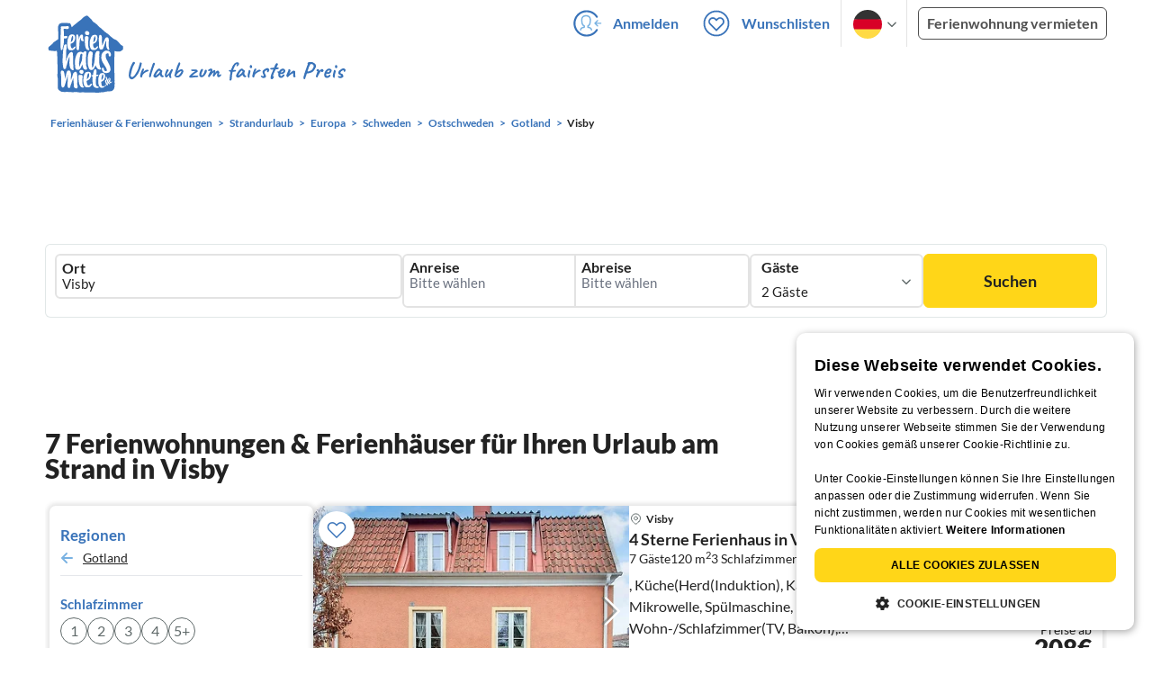

--- FILE ---
content_type: application/javascript
request_url: https://www.ferienhausmiete.de/build/assets/swiper.0c925122.js
body_size: 24822
content:
var ce=(h,P)=>()=>(P||h((P={exports:{}}).exports,P),P.exports);import{$ as J}from"./jquery.ff1e67ea.js";var he=ce((we,se)=>{(function(){"use strict";var h,P=function(c,m){if(!(this instanceof P))return new P(c,m);var s={direction:"horizontal",touchEventsTarget:"container",initialSlide:0,speed:300,autoplay:!1,autoplayDisableOnInteraction:!0,autoplayStopOnLast:!1,iOSEdgeSwipeDetection:!1,iOSEdgeSwipeThreshold:20,freeMode:!1,freeModeMomentum:!0,freeModeMomentumRatio:1,freeModeMomentumBounce:!0,freeModeMomentumBounceRatio:1,freeModeMomentumVelocityRatio:1,freeModeSticky:!1,freeModeMinimumVelocity:.02,autoHeight:!1,setWrapperSize:!1,virtualTranslate:!1,effect:"slide",coverflow:{rotate:50,stretch:0,depth:100,modifier:1,slideShadows:!0},flip:{slideShadows:!0,limitRotation:!0},cube:{slideShadows:!0,shadow:!0,shadowOffset:20,shadowScale:.94},fade:{crossFade:!1},parallax:!1,zoom:!1,zoomMax:3,zoomMin:1,zoomToggle:!0,scrollbar:null,scrollbarHide:!0,scrollbarDraggable:!1,scrollbarSnapOnRelease:!1,keyboardControl:!1,mousewheelControl:!1,mousewheelReleaseOnEdges:!1,mousewheelInvert:!1,mousewheelForceToAxis:!1,mousewheelSensitivity:1,mousewheelEventsTarged:"container",hashnav:!1,hashnavWatchState:!1,history:!1,replaceState:!1,breakpoints:void 0,spaceBetween:0,slidesPerView:1,slidesPerColumn:1,slidesPerColumnFill:"column",slidesPerGroup:1,centeredSlides:!1,slidesOffsetBefore:0,slidesOffsetAfter:0,roundLengths:!1,touchRatio:1,touchAngle:45,simulateTouch:!0,shortSwipes:!0,longSwipes:!0,longSwipesRatio:.5,longSwipesMs:300,followFinger:!0,onlyExternal:!1,threshold:0,touchMoveStopPropagation:!0,touchReleaseOnEdges:!1,uniqueNavElements:!0,pagination:null,paginationElement:"span",paginationClickable:!1,paginationHide:!1,paginationBulletRender:null,paginationProgressRender:null,paginationFractionRender:null,paginationCustomRender:null,paginationType:"bullets",resistance:!0,resistanceRatio:.85,nextButton:null,prevButton:null,watchSlidesProgress:!1,watchSlidesVisibility:!1,grabCursor:!1,preventClicks:!0,preventClicksPropagation:!0,slideToClickedSlide:!1,lazyLoading:!1,lazyLoadingInPrevNext:!1,lazyLoadingInPrevNextAmount:1,lazyLoadingOnTransitionStart:!1,preloadImages:!0,updateOnImagesReady:!0,loop:!1,loopAdditionalSlides:0,loopedSlides:null,control:void 0,controlInverse:!1,controlBy:"slide",normalizeSlideIndex:!0,allowSwipeToPrev:!0,allowSwipeToNext:!0,swipeHandler:null,noSwiping:!0,noSwipingClass:"swiper-no-swiping",passiveListeners:!0,containerModifierClass:"swiper-container-",slideClass:"swiper-slide",slideActiveClass:"swiper-slide-active",slideDuplicateActiveClass:"swiper-slide-duplicate-active",slideVisibleClass:"swiper-slide-visible",slideDuplicateClass:"swiper-slide-duplicate",slideNextClass:"swiper-slide-next",slideDuplicateNextClass:"swiper-slide-duplicate-next",slidePrevClass:"swiper-slide-prev",slideDuplicatePrevClass:"swiper-slide-duplicate-prev",wrapperClass:"swiper-wrapper",bulletClass:"swiper-pagination-bullet",bulletActiveClass:"swiper-pagination-bullet-active",buttonDisabledClass:"swiper-button-disabled",paginationCurrentClass:"swiper-pagination-current",paginationTotalClass:"swiper-pagination-total",paginationHiddenClass:"swiper-pagination-hidden",paginationProgressbarClass:"swiper-pagination-progressbar",paginationClickableClass:"swiper-pagination-clickable",paginationModifierClass:"swiper-pagination-",lazyLoadingClass:"swiper-lazy",lazyStatusLoadingClass:"swiper-lazy-loading",lazyStatusLoadedClass:"swiper-lazy-loaded",lazyPreloaderClass:"swiper-lazy-preloader",notificationClass:"swiper-notification",preloaderClass:"preloader",zoomContainerClass:"swiper-zoom-container",observer:!1,observeParents:!1,a11y:!1,prevSlideMessage:"Previous slide",nextSlideMessage:"Next slide",firstSlideMessage:"This is the first slide",lastSlideMessage:"This is the last slide",paginationBulletMessage:"Go to slide {{index}}",runCallbacksOnInit:!0},l=m&&m.virtualTranslate;m=m||{};var o={};for(var p in m)if(typeof m[p]=="object"&&m[p]!==null&&!(m[p].nodeType||m[p]===window||m[p]===document||typeof X<"u"&&m[p]instanceof X||typeof J<"u"&&m[p]instanceof J)){o[p]={};for(var w in m[p])o[p][w]=m[p][w]}else o[p]=m[p];for(var T in s)if(typeof m[T]>"u")m[T]=s[T];else if(typeof m[T]=="object")for(var x in s[T])typeof m[T][x]>"u"&&(m[T][x]=s[T][x]);var e=this;if(e.params=m,e.originalParams=o,e.classNames=[],typeof h<"u"&&typeof X<"u"&&(h=X),typeof h>"u"&&(typeof X>"u"?h=window.Dom7||window.Zepto||J:h=X,!h)||(e.$=h,e.currentBreakpoint=void 0,e.getActiveBreakpoint=function(){if(!e.params.breakpoints)return!1;var a=!1,t=[],i;for(i in e.params.breakpoints)e.params.breakpoints.hasOwnProperty(i)&&t.push(i);t.sort(function(n,u){return parseInt(n,10)>parseInt(u,10)});for(var r=0;r<t.length;r++)i=t[r],i>=window.innerWidth&&!a&&(a=i);return a||"max"},e.setBreakpoint=function(){var a=e.getActiveBreakpoint();if(a&&e.currentBreakpoint!==a){var t=a in e.params.breakpoints?e.params.breakpoints[a]:e.originalParams,i=e.params.loop&&t.slidesPerView!==e.params.slidesPerView;for(var r in t)e.params[r]=t[r];e.currentBreakpoint=a,i&&e.destroyLoop&&e.reLoop(!0)}},e.params.breakpoints&&e.setBreakpoint(),e.container=h(c),e.container.length===0))return;if(e.container.length>1){var W=[];return e.container.each(function(){var a=this;W.push(new P(this,m))}),W}e.container[0].swiper=e,e.container.data("swiper",e),e.classNames.push(e.params.containerModifierClass+e.params.direction),e.params.freeMode&&e.classNames.push(e.params.containerModifierClass+"free-mode"),e.support.flexbox||(e.classNames.push(e.params.containerModifierClass+"no-flexbox"),e.params.slidesPerColumn=1),e.params.autoHeight&&e.classNames.push(e.params.containerModifierClass+"autoheight"),(e.params.parallax||e.params.watchSlidesVisibility)&&(e.params.watchSlidesProgress=!0),e.params.touchReleaseOnEdges&&(e.params.resistanceRatio=0),["cube","coverflow","flip"].indexOf(e.params.effect)>=0&&(e.support.transforms3d?(e.params.watchSlidesProgress=!0,e.classNames.push(e.params.containerModifierClass+"3d")):e.params.effect="slide"),e.params.effect!=="slide"&&e.classNames.push(e.params.containerModifierClass+e.params.effect),e.params.effect==="cube"&&(e.params.resistanceRatio=0,e.params.slidesPerView=1,e.params.slidesPerColumn=1,e.params.slidesPerGroup=1,e.params.centeredSlides=!1,e.params.spaceBetween=0,e.params.virtualTranslate=!0),(e.params.effect==="fade"||e.params.effect==="flip")&&(e.params.slidesPerView=1,e.params.slidesPerColumn=1,e.params.slidesPerGroup=1,e.params.watchSlidesProgress=!0,e.params.spaceBetween=0,typeof l>"u"&&(e.params.virtualTranslate=!0)),e.params.grabCursor&&e.support.touch&&(e.params.grabCursor=!1),e.wrapper=e.container.children("."+e.params.wrapperClass),e.params.pagination&&(e.paginationContainer=h(e.params.pagination),e.params.uniqueNavElements&&typeof e.params.pagination=="string"&&e.paginationContainer.length>1&&e.container.find(e.params.pagination).length===1&&(e.paginationContainer=e.container.find(e.params.pagination)),e.params.paginationType==="bullets"&&e.params.paginationClickable?e.paginationContainer.addClass(e.params.paginationModifierClass+"clickable"):e.params.paginationClickable=!1,e.paginationContainer.addClass(e.params.paginationModifierClass+e.params.paginationType)),(e.params.nextButton||e.params.prevButton)&&(e.params.nextButton&&(e.nextButton=h(e.params.nextButton),e.params.uniqueNavElements&&typeof e.params.nextButton=="string"&&e.nextButton.length>1&&e.container.find(e.params.nextButton).length===1&&(e.nextButton=e.container.find(e.params.nextButton))),e.params.prevButton&&(e.prevButton=h(e.params.prevButton),e.params.uniqueNavElements&&typeof e.params.prevButton=="string"&&e.prevButton.length>1&&e.container.find(e.params.prevButton).length===1&&(e.prevButton=e.container.find(e.params.prevButton)))),e.isHorizontal=function(){return e.params.direction==="horizontal"},e.rtl=e.isHorizontal()&&(e.container[0].dir.toLowerCase()==="rtl"||e.container.css("direction")==="rtl"),e.rtl&&e.classNames.push(e.params.containerModifierClass+"rtl"),e.rtl&&(e.wrongRTL=e.wrapper.css("display")==="-webkit-box"),e.params.slidesPerColumn>1&&e.classNames.push(e.params.containerModifierClass+"multirow"),e.device.android&&e.classNames.push(e.params.containerModifierClass+"android"),e.container.addClass(e.classNames.join(" ")),e.translate=0,e.progress=0,e.velocity=0,e.lockSwipeToNext=function(){e.params.allowSwipeToNext=!1,e.params.allowSwipeToPrev===!1&&e.params.grabCursor&&e.unsetGrabCursor()},e.lockSwipeToPrev=function(){e.params.allowSwipeToPrev=!1,e.params.allowSwipeToNext===!1&&e.params.grabCursor&&e.unsetGrabCursor()},e.lockSwipes=function(){e.params.allowSwipeToNext=e.params.allowSwipeToPrev=!1,e.params.grabCursor&&e.unsetGrabCursor()},e.unlockSwipeToNext=function(){e.params.allowSwipeToNext=!0,e.params.allowSwipeToPrev===!0&&e.params.grabCursor&&e.setGrabCursor()},e.unlockSwipeToPrev=function(){e.params.allowSwipeToPrev=!0,e.params.allowSwipeToNext===!0&&e.params.grabCursor&&e.setGrabCursor()},e.unlockSwipes=function(){e.params.allowSwipeToNext=e.params.allowSwipeToPrev=!0,e.params.grabCursor&&e.setGrabCursor()};function G(a){return Math.floor(a)}e.setGrabCursor=function(a){e.container[0].style.cursor="move",e.container[0].style.cursor=a?"-webkit-grabbing":"-webkit-grab",e.container[0].style.cursor=a?"-moz-grabbin":"-moz-grab",e.container[0].style.cursor=a?"grabbing":"grab"},e.unsetGrabCursor=function(){e.container[0].style.cursor=""},e.params.grabCursor&&e.setGrabCursor(),e.imagesToLoad=[],e.imagesLoaded=0,e.loadImage=function(a,t,i,r,n,u){var d;function f(){u&&u()}(!a.complete||!n)&&t?(d=new window.Image,d.onload=f,d.onerror=f,r&&(d.sizes=r),i&&(d.srcset=i),t&&(d.src=t)):f()},e.preloadImages=function(){e.imagesToLoad=e.container.find("img");function a(){typeof e>"u"||e===null||!e||(e.imagesLoaded!==void 0&&e.imagesLoaded++,e.imagesLoaded===e.imagesToLoad.length&&(e.params.updateOnImagesReady&&e.update(),e.emit("onImagesReady",e)))}for(var t=0;t<e.imagesToLoad.length;t++)e.loadImage(e.imagesToLoad[t],e.imagesToLoad[t].currentSrc||e.imagesToLoad[t].getAttribute("src"),e.imagesToLoad[t].srcset||e.imagesToLoad[t].getAttribute("srcset"),e.imagesToLoad[t].sizes||e.imagesToLoad[t].getAttribute("sizes"),!0,a)},e.autoplayTimeoutId=void 0,e.autoplaying=!1,e.autoplayPaused=!1;function O(){var a=e.params.autoplay,t=e.slides.eq(e.activeIndex);t.attr("data-swiper-autoplay")&&(a=t.attr("data-swiper-autoplay")||e.params.autoplay),e.autoplayTimeoutId=setTimeout(function(){e.params.loop?(e.fixLoop(),e._slideNext(),e.emit("onAutoplay",e)):e.isEnd?m.autoplayStopOnLast?e.stopAutoplay():(e._slideTo(0),e.emit("onAutoplay",e)):(e._slideNext(),e.emit("onAutoplay",e))},a)}e.startAutoplay=function(){if(typeof e.autoplayTimeoutId<"u"||!e.params.autoplay||e.autoplaying)return!1;e.autoplaying=!0,e.emit("onAutoplayStart",e),O()},e.stopAutoplay=function(a){!e.autoplayTimeoutId||(e.autoplayTimeoutId&&clearTimeout(e.autoplayTimeoutId),e.autoplaying=!1,e.autoplayTimeoutId=void 0,e.emit("onAutoplayStop",e))},e.pauseAutoplay=function(a){e.autoplayPaused||(e.autoplayTimeoutId&&clearTimeout(e.autoplayTimeoutId),e.autoplayPaused=!0,a===0?(e.autoplayPaused=!1,O()):e.wrapper.transitionEnd(function(){!e||(e.autoplayPaused=!1,e.autoplaying?O():e.stopAutoplay())}))},e.minTranslate=function(){return-e.snapGrid[0]},e.maxTranslate=function(){return-e.snapGrid[e.snapGrid.length-1]},e.updateAutoHeight=function(){var a=[],t=0,i;if(e.params.slidesPerView!=="auto"&&e.params.slidesPerView>1)for(i=0;i<Math.ceil(e.params.slidesPerView);i++){var r=e.activeIndex+i;if(r>e.slides.length)break;a.push(e.slides.eq(r)[0])}else a.push(e.slides.eq(e.activeIndex)[0]);for(i=0;i<a.length;i++)if(typeof a[i]<"u"){var n=a[i].offsetHeight;t=n>t?n:t}t&&e.wrapper.css("height",t+"px")},e.updateContainerSize=function(){var a,t;typeof e.params.width<"u"?a=e.params.width:a=e.container[0].clientWidth,typeof e.params.height<"u"?t=e.params.height:t=e.container[0].clientHeight,!(a===0&&e.isHorizontal()||t===0&&!e.isHorizontal())&&(a=a-parseInt(e.container.css("padding-left"),10)-parseInt(e.container.css("padding-right"),10),t=t-parseInt(e.container.css("padding-top"),10)-parseInt(e.container.css("padding-bottom"),10),e.width=a,e.height=t,e.size=e.isHorizontal()?e.width:e.height)},e.updateSlidesSize=function(){e.slides=e.wrapper.children("."+e.params.slideClass),e.snapGrid=[],e.slidesGrid=[],e.slidesSizesGrid=[];var a=e.params.spaceBetween,t=-e.params.slidesOffsetBefore,i,r=0,n=0;if(!(typeof e.size>"u")){typeof a=="string"&&a.indexOf("%")>=0&&(a=parseFloat(a.replace("%",""))/100*e.size),e.virtualSize=-a,e.rtl?e.slides.css({marginLeft:"",marginTop:""}):e.slides.css({marginRight:"",marginBottom:""});var u;e.params.slidesPerColumn>1&&(Math.floor(e.slides.length/e.params.slidesPerColumn)===e.slides.length/e.params.slidesPerColumn?u=e.slides.length:u=Math.ceil(e.slides.length/e.params.slidesPerColumn)*e.params.slidesPerColumn,e.params.slidesPerView!=="auto"&&e.params.slidesPerColumnFill==="row"&&(u=Math.max(u,e.params.slidesPerView*e.params.slidesPerColumn)));var d,f=e.params.slidesPerColumn,y=u/f,v=y-(e.params.slidesPerColumn*y-e.slides.length);for(i=0;i<e.slides.length;i++){d=0;var g=e.slides.eq(i);if(e.params.slidesPerColumn>1){var b,S,z;e.params.slidesPerColumnFill==="column"?(S=Math.floor(i/f),z=i-S*f,(S>v||S===v&&z===f-1)&&++z>=f&&(z=0,S++),b=S+z*u/f,g.css({"-webkit-box-ordinal-group":b,"-moz-box-ordinal-group":b,"-ms-flex-order":b,"-webkit-order":b,order:b})):(z=Math.floor(i/y),S=i-z*y),g.css("margin-"+(e.isHorizontal()?"top":"left"),z!==0&&e.params.spaceBetween&&e.params.spaceBetween+"px").attr("data-swiper-column",S).attr("data-swiper-row",z)}g.css("display")!=="none"&&(e.params.slidesPerView==="auto"?(d=e.isHorizontal()?g.outerWidth(!0):g.outerHeight(!0),e.params.roundLengths&&(d=G(d))):(d=(e.size-(e.params.slidesPerView-1)*a)/e.params.slidesPerView,e.params.roundLengths&&(d=G(d)),e.isHorizontal()?e.slides[i].style.width=d+"px":e.slides[i].style.height=d+"px"),e.slides[i].swiperSlideSize=d,e.slidesSizesGrid.push(d),e.params.centeredSlides?(t=t+d/2+r/2+a,r===0&&i!==0&&(t=t-e.size/2-a),i===0&&(t=t-e.size/2-a),Math.abs(t)<.001&&(t=0),n%e.params.slidesPerGroup===0&&e.snapGrid.push(t),e.slidesGrid.push(t)):(n%e.params.slidesPerGroup===0&&e.snapGrid.push(t),e.slidesGrid.push(t),t=t+d+a),e.virtualSize+=d+a,r=d,n++)}e.virtualSize=Math.max(e.virtualSize,e.size)+e.params.slidesOffsetAfter;var M;if(e.rtl&&e.wrongRTL&&(e.params.effect==="slide"||e.params.effect==="coverflow")&&e.wrapper.css({width:e.virtualSize+e.params.spaceBetween+"px"}),(!e.support.flexbox||e.params.setWrapperSize)&&(e.isHorizontal()?e.wrapper.css({width:e.virtualSize+e.params.spaceBetween+"px"}):e.wrapper.css({height:e.virtualSize+e.params.spaceBetween+"px"})),e.params.slidesPerColumn>1&&(e.virtualSize=(d+e.params.spaceBetween)*u,e.virtualSize=Math.ceil(e.virtualSize/e.params.slidesPerColumn)-e.params.spaceBetween,e.isHorizontal()?e.wrapper.css({width:e.virtualSize+e.params.spaceBetween+"px"}):e.wrapper.css({height:e.virtualSize+e.params.spaceBetween+"px"}),e.params.centeredSlides)){for(M=[],i=0;i<e.snapGrid.length;i++)e.snapGrid[i]<e.virtualSize+e.snapGrid[0]&&M.push(e.snapGrid[i]);e.snapGrid=M}if(!e.params.centeredSlides){for(M=[],i=0;i<e.snapGrid.length;i++)e.snapGrid[i]<=e.virtualSize-e.size&&M.push(e.snapGrid[i]);e.snapGrid=M,Math.floor(e.virtualSize-e.size)-Math.floor(e.snapGrid[e.snapGrid.length-1])>1&&e.snapGrid.push(e.virtualSize-e.size)}e.snapGrid.length===0&&(e.snapGrid=[0]),e.params.spaceBetween!==0&&(e.isHorizontal()?e.rtl?e.slides.css({marginLeft:a+"px"}):e.slides.css({marginRight:a+"px"}):e.slides.css({marginBottom:a+"px"})),e.params.watchSlidesProgress&&e.updateSlidesOffset()}},e.updateSlidesOffset=function(){for(var a=0;a<e.slides.length;a++)e.slides[a].swiperSlideOffset=e.isHorizontal()?e.slides[a].offsetLeft:e.slides[a].offsetTop},e.currentSlidesPerView=function(){var a=1,t,i;if(e.params.centeredSlides){var r=e.slides[e.activeIndex].swiperSlideSize,n;for(t=e.activeIndex+1;t<e.slides.length;t++)e.slides[t]&&!n&&(r+=e.slides[t].swiperSlideSize,a++,r>e.size&&(n=!0));for(i=e.activeIndex-1;i>=0;i--)e.slides[i]&&!n&&(r+=e.slides[i].swiperSlideSize,a++,r>e.size&&(n=!0))}else for(t=e.activeIndex+1;t<e.slides.length;t++)e.slidesGrid[t]-e.slidesGrid[e.activeIndex]<e.size&&a++;return a},e.updateSlidesProgress=function(a){if(typeof a>"u"&&(a=e.translate||0),e.slides.length!==0){typeof e.slides[0].swiperSlideOffset>"u"&&e.updateSlidesOffset();var t=-a;e.rtl&&(t=a),e.slides.removeClass(e.params.slideVisibleClass);for(var i=0;i<e.slides.length;i++){var r=e.slides[i],n=(t+(e.params.centeredSlides?e.minTranslate():0)-r.swiperSlideOffset)/(r.swiperSlideSize+e.params.spaceBetween);if(e.params.watchSlidesVisibility){var u=-(t-r.swiperSlideOffset),d=u+e.slidesSizesGrid[i],f=u>=0&&u<e.size||d>0&&d<=e.size||u<=0&&d>=e.size;f&&e.slides.eq(i).addClass(e.params.slideVisibleClass)}r.progress=e.rtl?-n:n}}},e.updateProgress=function(a){typeof a>"u"&&(a=e.translate||0);var t=e.maxTranslate()-e.minTranslate(),i=e.isBeginning,r=e.isEnd;t===0?(e.progress=0,e.isBeginning=e.isEnd=!0):(e.progress=(a-e.minTranslate())/t,e.isBeginning=e.progress<=0,e.isEnd=e.progress>=1),e.isBeginning&&!i&&e.emit("onReachBeginning",e),e.isEnd&&!r&&e.emit("onReachEnd",e),e.params.watchSlidesProgress&&e.updateSlidesProgress(a),e.emit("onProgress",e,e.progress)},e.updateActiveIndex=function(){var a=e.rtl?e.translate:-e.translate,t,i,r;for(i=0;i<e.slidesGrid.length;i++)typeof e.slidesGrid[i+1]<"u"?a>=e.slidesGrid[i]&&a<e.slidesGrid[i+1]-(e.slidesGrid[i+1]-e.slidesGrid[i])/2?t=i:a>=e.slidesGrid[i]&&a<e.slidesGrid[i+1]&&(t=i+1):a>=e.slidesGrid[i]&&(t=i);e.params.normalizeSlideIndex&&(t<0||typeof t>"u")&&(t=0),r=Math.floor(t/e.params.slidesPerGroup),r>=e.snapGrid.length&&(r=e.snapGrid.length-1),t!==e.activeIndex&&(e.snapIndex=r,e.previousIndex=e.activeIndex,e.activeIndex=t,e.updateClasses(),e.updateRealIndex())},e.updateRealIndex=function(){e.realIndex=parseInt(e.slides.eq(e.activeIndex).attr("data-swiper-slide-index")||e.activeIndex,10)},e.updateClasses=function(){e.slides.removeClass(e.params.slideActiveClass+" "+e.params.slideNextClass+" "+e.params.slidePrevClass+" "+e.params.slideDuplicateActiveClass+" "+e.params.slideDuplicateNextClass+" "+e.params.slideDuplicatePrevClass);var a=e.slides.eq(e.activeIndex);a.addClass(e.params.slideActiveClass),m.loop&&(a.hasClass(e.params.slideDuplicateClass)?e.wrapper.children("."+e.params.slideClass+":not(."+e.params.slideDuplicateClass+')[data-swiper-slide-index="'+e.realIndex+'"]').addClass(e.params.slideDuplicateActiveClass):e.wrapper.children("."+e.params.slideClass+"."+e.params.slideDuplicateClass+'[data-swiper-slide-index="'+e.realIndex+'"]').addClass(e.params.slideDuplicateActiveClass));var t=a.next("."+e.params.slideClass).addClass(e.params.slideNextClass);e.params.loop&&t.length===0&&(t=e.slides.eq(0),t.addClass(e.params.slideNextClass));var i=a.prev("."+e.params.slideClass).addClass(e.params.slidePrevClass);if(e.params.loop&&i.length===0&&(i=e.slides.eq(-1),i.addClass(e.params.slidePrevClass)),m.loop&&(t.hasClass(e.params.slideDuplicateClass)?e.wrapper.children("."+e.params.slideClass+":not(."+e.params.slideDuplicateClass+')[data-swiper-slide-index="'+t.attr("data-swiper-slide-index")+'"]').addClass(e.params.slideDuplicateNextClass):e.wrapper.children("."+e.params.slideClass+"."+e.params.slideDuplicateClass+'[data-swiper-slide-index="'+t.attr("data-swiper-slide-index")+'"]').addClass(e.params.slideDuplicateNextClass),i.hasClass(e.params.slideDuplicateClass)?e.wrapper.children("."+e.params.slideClass+":not(."+e.params.slideDuplicateClass+')[data-swiper-slide-index="'+i.attr("data-swiper-slide-index")+'"]').addClass(e.params.slideDuplicatePrevClass):e.wrapper.children("."+e.params.slideClass+"."+e.params.slideDuplicateClass+'[data-swiper-slide-index="'+i.attr("data-swiper-slide-index")+'"]').addClass(e.params.slideDuplicatePrevClass)),e.paginationContainer&&e.paginationContainer.length>0){var r,n=e.params.loop?Math.ceil((e.slides.length-e.loopedSlides*2)/e.params.slidesPerGroup):e.snapGrid.length;if(e.params.loop?(r=Math.ceil((e.activeIndex-e.loopedSlides)/e.params.slidesPerGroup),r>e.slides.length-1-e.loopedSlides*2&&(r=r-(e.slides.length-e.loopedSlides*2)),r>n-1&&(r=r-n),r<0&&e.params.paginationType!=="bullets"&&(r=n+r)):typeof e.snapIndex<"u"?r=e.snapIndex:r=e.activeIndex||0,e.params.paginationType==="bullets"&&e.bullets&&e.bullets.length>0&&(e.bullets.removeClass(e.params.bulletActiveClass),e.paginationContainer.length>1?e.bullets.each(function(){h(this).index()===r&&h(this).addClass(e.params.bulletActiveClass)}):e.bullets.eq(r).addClass(e.params.bulletActiveClass)),e.params.paginationType==="fraction"&&(e.paginationContainer.find("."+e.params.paginationCurrentClass).text(r+1),e.paginationContainer.find("."+e.params.paginationTotalClass).text(n)),e.params.paginationType==="progress"){var u=(r+1)/n,d=u,f=1;e.isHorizontal()||(f=u,d=1),e.paginationContainer.find("."+e.params.paginationProgressbarClass).transform("translate3d(0,0,0) scaleX("+d+") scaleY("+f+")").transition(e.params.speed)}e.params.paginationType==="custom"&&e.params.paginationCustomRender&&(e.paginationContainer.html(e.params.paginationCustomRender(e,r+1,n)),e.emit("onPaginationRendered",e,e.paginationContainer[0]))}e.params.loop||(e.params.prevButton&&e.prevButton&&e.prevButton.length>0&&(e.isBeginning?(e.prevButton.addClass(e.params.buttonDisabledClass),e.params.a11y&&e.a11y&&e.a11y.disable(e.prevButton)):(e.prevButton.removeClass(e.params.buttonDisabledClass),e.params.a11y&&e.a11y&&e.a11y.enable(e.prevButton))),e.params.nextButton&&e.nextButton&&e.nextButton.length>0&&(e.isEnd?(e.nextButton.addClass(e.params.buttonDisabledClass),e.params.a11y&&e.a11y&&e.a11y.disable(e.nextButton)):(e.nextButton.removeClass(e.params.buttonDisabledClass),e.params.a11y&&e.a11y&&e.a11y.enable(e.nextButton))))},e.updatePagination=function(){if(!!e.params.pagination&&e.paginationContainer&&e.paginationContainer.length>0){var a="";if(e.params.paginationType==="bullets"){for(var t=e.params.loop?Math.ceil((e.slides.length-e.loopedSlides*2)/e.params.slidesPerGroup):e.snapGrid.length,i=0;i<t;i++)e.params.paginationBulletRender?a+=e.params.paginationBulletRender(e,i,e.params.bulletClass):a+="<"+e.params.paginationElement+' class="'+e.params.bulletClass+'"></'+e.params.paginationElement+">";e.paginationContainer.html(a),e.bullets=e.paginationContainer.find("."+e.params.bulletClass),e.params.paginationClickable&&e.params.a11y&&e.a11y&&e.a11y.initPagination()}e.params.paginationType==="fraction"&&(e.params.paginationFractionRender?a=e.params.paginationFractionRender(e,e.params.paginationCurrentClass,e.params.paginationTotalClass):a='<span class="'+e.params.paginationCurrentClass+'"></span> / <span class="'+e.params.paginationTotalClass+'"></span>',e.paginationContainer.html(a)),e.params.paginationType==="progress"&&(e.params.paginationProgressRender?a=e.params.paginationProgressRender(e,e.params.paginationProgressbarClass):a='<span class="'+e.params.paginationProgressbarClass+'"></span>',e.paginationContainer.html(a)),e.params.paginationType!=="custom"&&e.emit("onPaginationRendered",e,e.paginationContainer[0])}},e.update=function(a){if(!e)return;e.updateContainerSize(),e.updateSlidesSize(),e.updateProgress(),e.updatePagination(),e.updateClasses(),e.params.scrollbar&&e.scrollbar&&e.scrollbar.set();var t;function i(){var n=e.rtl?-e.translate:e.translate;t=Math.min(Math.max(e.translate,e.maxTranslate()),e.minTranslate()),e.setWrapperTranslate(t),e.updateActiveIndex(),e.updateClasses()}if(a){var r;e.controller&&e.controller.spline&&(e.controller.spline=void 0),e.params.freeMode?(i(),e.params.autoHeight&&e.updateAutoHeight()):((e.params.slidesPerView==="auto"||e.params.slidesPerView>1)&&e.isEnd&&!e.params.centeredSlides?r=e.slideTo(e.slides.length-1,0,!1,!0):r=e.slideTo(e.activeIndex,0,!1,!0),r||i())}else e.params.autoHeight&&e.updateAutoHeight()},e.onResize=function(a){e.params.onBeforeResize&&e.params.onBeforeResize(e),e.params.breakpoints&&e.setBreakpoint();var t=e.params.allowSwipeToPrev,i=e.params.allowSwipeToNext;e.params.allowSwipeToPrev=e.params.allowSwipeToNext=!0,e.updateContainerSize(),e.updateSlidesSize(),(e.params.slidesPerView==="auto"||e.params.freeMode||a)&&e.updatePagination(),e.params.scrollbar&&e.scrollbar&&e.scrollbar.set(),e.controller&&e.controller.spline&&(e.controller.spline=void 0);var r=!1;if(e.params.freeMode){var n=Math.min(Math.max(e.translate,e.maxTranslate()),e.minTranslate());e.setWrapperTranslate(n),e.updateActiveIndex(),e.updateClasses(),e.params.autoHeight&&e.updateAutoHeight()}else e.updateClasses(),(e.params.slidesPerView==="auto"||e.params.slidesPerView>1)&&e.isEnd&&!e.params.centeredSlides?r=e.slideTo(e.slides.length-1,0,!1,!0):r=e.slideTo(e.activeIndex,0,!1,!0);e.params.lazyLoading&&!r&&e.lazy&&e.lazy.load(),e.params.allowSwipeToPrev=t,e.params.allowSwipeToNext=i,e.params.onAfterResize&&e.params.onAfterResize(e)},e.touchEventsDesktop={start:"mousedown",move:"mousemove",end:"mouseup"},window.navigator.pointerEnabled?e.touchEventsDesktop={start:"pointerdown",move:"pointermove",end:"pointerup"}:window.navigator.msPointerEnabled&&(e.touchEventsDesktop={start:"MSPointerDown",move:"MSPointerMove",end:"MSPointerUp"}),e.touchEvents={start:e.support.touch||!e.params.simulateTouch?"touchstart":e.touchEventsDesktop.start,move:e.support.touch||!e.params.simulateTouch?"touchmove":e.touchEventsDesktop.move,end:e.support.touch||!e.params.simulateTouch?"touchend":e.touchEventsDesktop.end},(window.navigator.pointerEnabled||window.navigator.msPointerEnabled)&&(e.params.touchEventsTarget==="container"?e.container:e.wrapper).addClass("swiper-wp8-"+e.params.direction),e.initEvents=function(a){var t=a?"off":"on",i=a?"removeEventListener":"addEventListener",r=e.params.touchEventsTarget==="container"?e.container[0]:e.wrapper[0],n=e.support.touch?r:document,u=!!e.params.nested;if(e.browser.ie)r[i](e.touchEvents.start,e.onTouchStart,!1),n[i](e.touchEvents.move,e.onTouchMove,u),n[i](e.touchEvents.end,e.onTouchEnd,!1);else{if(e.support.touch){var d=e.touchEvents.start==="touchstart"&&e.support.passiveListener&&e.params.passiveListeners?{passive:!0,capture:!1}:!1;r[i](e.touchEvents.start,e.onTouchStart,d),r[i](e.touchEvents.move,e.onTouchMove,u),r[i](e.touchEvents.end,e.onTouchEnd,d)}(m.simulateTouch&&!e.device.ios&&!e.device.android||m.simulateTouch&&!e.support.touch&&e.device.ios)&&(r[i]("mousedown",e.onTouchStart,!1),document[i]("mousemove",e.onTouchMove,u),document[i]("mouseup",e.onTouchEnd,!1))}window[i]("resize",e.onResize),e.params.nextButton&&e.nextButton&&e.nextButton.length>0&&(e.nextButton[t]("click",e.onClickNext),e.params.a11y&&e.a11y&&e.nextButton[t]("keydown",e.a11y.onEnterKey)),e.params.prevButton&&e.prevButton&&e.prevButton.length>0&&(e.prevButton[t]("click",e.onClickPrev),e.params.a11y&&e.a11y&&e.prevButton[t]("keydown",e.a11y.onEnterKey)),e.params.pagination&&e.params.paginationClickable&&(e.paginationContainer[t]("click","."+e.params.bulletClass,e.onClickIndex),e.params.a11y&&e.a11y&&e.paginationContainer[t]("keydown","."+e.params.bulletClass,e.a11y.onEnterKey)),(e.params.preventClicks||e.params.preventClicksPropagation)&&r[i]("click",e.preventClicks,!0)},e.attachEvents=function(){e.initEvents()},e.detachEvents=function(){e.initEvents(!0)},e.allowClick=!0,e.preventClicks=function(a){e.allowClick||(e.params.preventClicks&&a.preventDefault(),e.params.preventClicksPropagation&&e.animating&&(a.stopPropagation(),a.stopImmediatePropagation()))},e.onClickNext=function(a){a.preventDefault(),!(e.isEnd&&!e.params.loop)&&e.slideNext()},e.onClickPrev=function(a){a.preventDefault(),!(e.isBeginning&&!e.params.loop)&&e.slidePrev()},e.onClickIndex=function(a){a.preventDefault();var t=h(this).index()*e.params.slidesPerGroup;e.params.loop&&(t=t+e.loopedSlides),e.slideTo(t)};function Y(a,t){var i=h(a.target);if(!i.is(t)){if(typeof t=="string")i=i.parents(t);else if(t.nodeType){var r;return i.parents().each(function(n,u){u===t&&(r=t)}),r?t:void 0}}if(i.length!==0)return i[0]}e.updateClickedSlide=function(a){var t=Y(a,"."+e.params.slideClass),i=!1;if(t)for(var r=0;r<e.slides.length;r++)e.slides[r]===t&&(i=!0);if(t&&i)e.clickedSlide=t,e.clickedIndex=h(t).index();else{e.clickedSlide=void 0,e.clickedIndex=void 0;return}if(e.params.slideToClickedSlide&&e.clickedIndex!==void 0&&e.clickedIndex!==e.activeIndex){var n=e.clickedIndex,u,d,f=e.params.slidesPerView==="auto"?e.currentSlidesPerView():e.params.slidesPerView;if(e.params.loop){if(e.animating)return;u=parseInt(h(e.clickedSlide).attr("data-swiper-slide-index"),10),e.params.centeredSlides?n<e.loopedSlides-f/2||n>e.slides.length-e.loopedSlides+f/2?(e.fixLoop(),n=e.wrapper.children("."+e.params.slideClass+'[data-swiper-slide-index="'+u+'"]:not(.'+e.params.slideDuplicateClass+")").eq(0).index(),setTimeout(function(){e.slideTo(n)},0)):e.slideTo(n):n>e.slides.length-f?(e.fixLoop(),n=e.wrapper.children("."+e.params.slideClass+'[data-swiper-slide-index="'+u+'"]:not(.'+e.params.slideDuplicateClass+")").eq(0).index(),setTimeout(function(){e.slideTo(n)},0)):e.slideTo(n)}else e.slideTo(n)}};var B,A,K,U,N,I,L,Z,ee="input, select, textarea, button, video",ae=Date.now(),F,R=[],Q;e.animating=!1,e.touches={startX:0,startY:0,currentX:0,currentY:0,diff:0};var q,$;e.onTouchStart=function(a){if(a.originalEvent&&(a=a.originalEvent),q=a.type==="touchstart",!(!q&&"which"in a&&a.which===3)){if(e.params.noSwiping&&Y(a,"."+e.params.noSwipingClass)){e.allowClick=!0;return}if(!(e.params.swipeHandler&&!Y(a,e.params.swipeHandler))){var t=e.touches.currentX=a.type==="touchstart"?a.targetTouches[0].pageX:a.pageX,i=e.touches.currentY=a.type==="touchstart"?a.targetTouches[0].pageY:a.pageY;if(!(e.device.ios&&e.params.iOSEdgeSwipeDetection&&t<=e.params.iOSEdgeSwipeThreshold)){if(B=!0,A=!1,K=!0,N=void 0,$=void 0,e.touches.startX=t,e.touches.startY=i,U=Date.now(),e.allowClick=!0,e.updateContainerSize(),e.swipeDirection=void 0,e.params.threshold>0&&(Z=!1),a.type!=="touchstart"){var r=!0;h(a.target).is(ee)&&(r=!1),document.activeElement&&h(document.activeElement).is(ee)&&document.activeElement.blur(),r&&a.preventDefault()}e.emit("onTouchStart",e,a)}}}},e.onTouchMove=function(a){if(a.originalEvent&&(a=a.originalEvent),!(q&&a.type==="mousemove")){if(a.preventedByNestedSwiper){e.touches.startX=a.type==="touchmove"?a.targetTouches[0].pageX:a.pageX,e.touches.startY=a.type==="touchmove"?a.targetTouches[0].pageY:a.pageY;return}if(e.params.onlyExternal){e.allowClick=!1,B&&(e.touches.startX=e.touches.currentX=a.type==="touchmove"?a.targetTouches[0].pageX:a.pageX,e.touches.startY=e.touches.currentY=a.type==="touchmove"?a.targetTouches[0].pageY:a.pageY,U=Date.now());return}if(q&&e.params.touchReleaseOnEdges&&!e.params.loop){if(e.isHorizontal()){if(e.touches.currentX<e.touches.startX&&e.translate<=e.maxTranslate()||e.touches.currentX>e.touches.startX&&e.translate>=e.minTranslate())return}else if(e.touches.currentY<e.touches.startY&&e.translate<=e.maxTranslate()||e.touches.currentY>e.touches.startY&&e.translate>=e.minTranslate())return}if(q&&document.activeElement&&a.target===document.activeElement&&h(a.target).is(ee)){A=!0,e.allowClick=!1;return}if(K&&e.emit("onTouchMove",e,a),!(a.targetTouches&&a.targetTouches.length>1)){if(e.touches.currentX=a.type==="touchmove"?a.targetTouches[0].pageX:a.pageX,e.touches.currentY=a.type==="touchmove"?a.targetTouches[0].pageY:a.pageY,typeof N>"u"){var t;e.isHorizontal()&&e.touches.currentY===e.touches.startY||!e.isHorizontal()&&e.touches.currentX===e.touches.startX?N=!1:(t=Math.atan2(Math.abs(e.touches.currentY-e.touches.startY),Math.abs(e.touches.currentX-e.touches.startX))*180/Math.PI,N=e.isHorizontal()?t>e.params.touchAngle:90-t>e.params.touchAngle)}if(N&&e.emit("onTouchMoveOpposite",e,a),typeof $>"u"&&(e.touches.currentX!==e.touches.startX||e.touches.currentY!==e.touches.startY)&&($=!0),!!B){if(N){B=!1;return}if(!!$){e.allowClick=!1,e.emit("onSliderMove",e,a),a.preventDefault(),e.params.touchMoveStopPropagation&&!e.params.nested&&a.stopPropagation(),A||(m.loop&&e.fixLoop(),L=e.getWrapperTranslate(),e.setWrapperTransition(0),e.animating&&e.wrapper.trigger("webkitTransitionEnd transitionend oTransitionEnd MSTransitionEnd msTransitionEnd"),e.params.autoplay&&e.autoplaying&&(e.params.autoplayDisableOnInteraction?e.stopAutoplay():e.pauseAutoplay()),Q=!1,e.params.grabCursor&&(e.params.allowSwipeToNext===!0||e.params.allowSwipeToPrev===!0)&&e.setGrabCursor(!0)),A=!0;var i=e.touches.diff=e.isHorizontal()?e.touches.currentX-e.touches.startX:e.touches.currentY-e.touches.startY;i=i*e.params.touchRatio,e.rtl&&(i=-i),e.swipeDirection=i>0?"prev":"next",I=i+L;var r=!0;if(i>0&&I>e.minTranslate()?(r=!1,e.params.resistance&&(I=e.minTranslate()-1+Math.pow(-e.minTranslate()+L+i,e.params.resistanceRatio))):i<0&&I<e.maxTranslate()&&(r=!1,e.params.resistance&&(I=e.maxTranslate()+1-Math.pow(e.maxTranslate()-L-i,e.params.resistanceRatio))),r&&(a.preventedByNestedSwiper=!0),!e.params.allowSwipeToNext&&e.swipeDirection==="next"&&I<L&&(I=L),!e.params.allowSwipeToPrev&&e.swipeDirection==="prev"&&I>L&&(I=L),e.params.threshold>0)if(Math.abs(i)>e.params.threshold||Z){if(!Z){Z=!0,e.touches.startX=e.touches.currentX,e.touches.startY=e.touches.currentY,I=L,e.touches.diff=e.isHorizontal()?e.touches.currentX-e.touches.startX:e.touches.currentY-e.touches.startY;return}}else{I=L;return}!e.params.followFinger||((e.params.freeMode||e.params.watchSlidesProgress)&&e.updateActiveIndex(),e.params.freeMode&&(R.length===0&&R.push({position:e.touches[e.isHorizontal()?"startX":"startY"],time:U}),R.push({position:e.touches[e.isHorizontal()?"currentX":"currentY"],time:new window.Date().getTime()})),e.updateProgress(I),e.setWrapperTranslate(I))}}}}},e.onTouchEnd=function(a){if(a.originalEvent&&(a=a.originalEvent),K&&e.emit("onTouchEnd",e,a),K=!1,!!B){e.params.grabCursor&&A&&B&&(e.params.allowSwipeToNext===!0||e.params.allowSwipeToPrev===!0)&&e.setGrabCursor(!1);var t=Date.now(),i=t-U;if(e.allowClick&&(e.updateClickedSlide(a),e.emit("onTap",e,a),i<300&&t-ae>300&&(F&&clearTimeout(F),F=setTimeout(function(){!e||(e.params.paginationHide&&e.paginationContainer.length>0&&!h(a.target).hasClass(e.params.bulletClass)&&e.paginationContainer.toggleClass(e.params.paginationHiddenClass),e.emit("onClick",e,a))},300)),i<300&&t-ae<300&&(F&&clearTimeout(F),e.emit("onDoubleTap",e,a))),ae=Date.now(),setTimeout(function(){e&&(e.allowClick=!0)},0),!B||!A||!e.swipeDirection||e.touches.diff===0||I===L){B=A=!1;return}B=A=!1;var r;if(e.params.followFinger?r=e.rtl?e.translate:-e.translate:r=-I,e.params.freeMode){if(r<-e.minTranslate()){e.slideTo(e.activeIndex);return}else if(r>-e.maxTranslate()){e.slides.length<e.snapGrid.length?e.slideTo(e.snapGrid.length-1):e.slideTo(e.slides.length-1);return}if(e.params.freeModeMomentum){if(R.length>1){var n=R.pop(),u=R.pop(),d=n.position-u.position,f=n.time-u.time;e.velocity=d/f,e.velocity=e.velocity/2,Math.abs(e.velocity)<e.params.freeModeMinimumVelocity&&(e.velocity=0),(f>150||new window.Date().getTime()-n.time>300)&&(e.velocity=0)}else e.velocity=0;e.velocity=e.velocity*e.params.freeModeMomentumVelocityRatio,R.length=0;var y=1e3*e.params.freeModeMomentumRatio,v=e.velocity*y,g=e.translate+v;e.rtl&&(g=-g);var b=!1,S,z=Math.abs(e.velocity)*20*e.params.freeModeMomentumBounceRatio;if(g<e.maxTranslate())e.params.freeModeMomentumBounce?(g+e.maxTranslate()<-z&&(g=e.maxTranslate()-z),S=e.maxTranslate(),b=!0,Q=!0):g=e.maxTranslate();else if(g>e.minTranslate())e.params.freeModeMomentumBounce?(g-e.minTranslate()>z&&(g=e.minTranslate()+z),S=e.minTranslate(),b=!0,Q=!0):g=e.minTranslate();else if(e.params.freeModeSticky){var M=0,k;for(M=0;M<e.snapGrid.length;M+=1)if(e.snapGrid[M]>-g){k=M;break}Math.abs(e.snapGrid[k]-g)<Math.abs(e.snapGrid[k-1]-g)||e.swipeDirection==="next"?g=e.snapGrid[k]:g=e.snapGrid[k-1],e.rtl||(g=-g)}if(e.velocity!==0)e.rtl?y=Math.abs((-g-e.translate)/e.velocity):y=Math.abs((g-e.translate)/e.velocity);else if(e.params.freeModeSticky){e.slideReset();return}e.params.freeModeMomentumBounce&&b?(e.updateProgress(S),e.setWrapperTransition(y),e.setWrapperTranslate(g),e.onTransitionStart(),e.animating=!0,e.wrapper.transitionEnd(function(){!e||!Q||(e.emit("onMomentumBounce",e),e.setWrapperTransition(e.params.speed),e.setWrapperTranslate(S),e.wrapper.transitionEnd(function(){!e||e.onTransitionEnd()}))})):e.velocity?(e.updateProgress(g),e.setWrapperTransition(y),e.setWrapperTranslate(g),e.onTransitionStart(),e.animating||(e.animating=!0,e.wrapper.transitionEnd(function(){!e||e.onTransitionEnd()}))):e.updateProgress(g),e.updateActiveIndex()}(!e.params.freeModeMomentum||i>=e.params.longSwipesMs)&&(e.updateProgress(),e.updateActiveIndex());return}var C,E=0,H=e.slidesSizesGrid[0];for(C=0;C<e.slidesGrid.length;C+=e.params.slidesPerGroup)typeof e.slidesGrid[C+e.params.slidesPerGroup]<"u"?r>=e.slidesGrid[C]&&r<e.slidesGrid[C+e.params.slidesPerGroup]&&(E=C,H=e.slidesGrid[C+e.params.slidesPerGroup]-e.slidesGrid[C]):r>=e.slidesGrid[C]&&(E=C,H=e.slidesGrid[e.slidesGrid.length-1]-e.slidesGrid[e.slidesGrid.length-2]);var V=(r-e.slidesGrid[E])/H;if(i>e.params.longSwipesMs){if(!e.params.longSwipes){e.slideTo(e.activeIndex);return}e.swipeDirection==="next"&&(V>=e.params.longSwipesRatio?e.slideTo(E+e.params.slidesPerGroup):e.slideTo(E)),e.swipeDirection==="prev"&&(V>1-e.params.longSwipesRatio?e.slideTo(E+e.params.slidesPerGroup):e.slideTo(E))}else{if(!e.params.shortSwipes){e.slideTo(e.activeIndex);return}e.swipeDirection==="next"&&e.slideTo(E+e.params.slidesPerGroup),e.swipeDirection==="prev"&&e.slideTo(E)}}},e._slideTo=function(a,t){return e.slideTo(a,t,!0,!0)},e.slideTo=function(a,t,i,r){typeof i>"u"&&(i=!0),typeof a>"u"&&(a=0),a<0&&(a=0),e.snapIndex=Math.floor(a/e.params.slidesPerGroup),e.snapIndex>=e.snapGrid.length&&(e.snapIndex=e.snapGrid.length-1);var n=-e.snapGrid[e.snapIndex];if(e.params.autoplay&&e.autoplaying&&(r||!e.params.autoplayDisableOnInteraction?e.pauseAutoplay(t):e.stopAutoplay()),e.updateProgress(n),e.params.normalizeSlideIndex)for(var u=0;u<e.slidesGrid.length;u++)-Math.floor(n*100)>=Math.floor(e.slidesGrid[u]*100)&&(a=u);return!e.params.allowSwipeToNext&&n<e.translate&&n<e.minTranslate()||!e.params.allowSwipeToPrev&&n>e.translate&&n>e.maxTranslate()&&(e.activeIndex||0)!==a?!1:(typeof t>"u"&&(t=e.params.speed),e.previousIndex=e.activeIndex||0,e.activeIndex=a,e.updateRealIndex(),e.rtl&&-n===e.translate||!e.rtl&&n===e.translate?(e.params.autoHeight&&e.updateAutoHeight(),e.updateClasses(),e.params.effect!=="slide"&&e.setWrapperTranslate(n),!1):(e.updateClasses(),e.onTransitionStart(i),t===0||e.browser.lteIE9?(e.setWrapperTranslate(n),e.setWrapperTransition(0),e.onTransitionEnd(i)):(e.setWrapperTranslate(n),e.setWrapperTransition(t),e.animating||(e.animating=!0,e.wrapper.transitionEnd(function(){!e||e.onTransitionEnd(i)}))),!0))},e.onTransitionStart=function(a){typeof a>"u"&&(a=!0),e.params.autoHeight&&e.updateAutoHeight(),e.lazy&&e.lazy.onTransitionStart(),a&&(e.emit("onTransitionStart",e),e.activeIndex!==e.previousIndex&&(e.emit("onSlideChangeStart",e),e.activeIndex>e.previousIndex?e.emit("onSlideNextStart",e):e.emit("onSlidePrevStart",e)))},e.onTransitionEnd=function(a){e.animating=!1,e.setWrapperTransition(0),typeof a>"u"&&(a=!0),e.lazy&&e.lazy.onTransitionEnd(),a&&(e.emit("onTransitionEnd",e),e.activeIndex!==e.previousIndex&&(e.emit("onSlideChangeEnd",e),e.activeIndex>e.previousIndex?e.emit("onSlideNextEnd",e):e.emit("onSlidePrevEnd",e))),e.params.history&&e.history&&e.history.setHistory(e.params.history,e.activeIndex),e.params.hashnav&&e.hashnav&&e.hashnav.setHash()},e.slideNext=function(a,t,i){if(e.params.loop){if(e.animating)return!1;e.fixLoop();var r=e.container[0].clientLeft;return e.slideTo(e.activeIndex+e.params.slidesPerGroup,t,a,i)}else return e.slideTo(e.activeIndex+e.params.slidesPerGroup,t,a,i)},e._slideNext=function(a){return e.slideNext(!0,a,!0)},e.slidePrev=function(a,t,i){if(e.params.loop){if(e.animating)return!1;e.fixLoop();var r=e.container[0].clientLeft;return e.slideTo(e.activeIndex-1,t,a,i)}else return e.slideTo(e.activeIndex-1,t,a,i)},e._slidePrev=function(a){return e.slidePrev(!0,a,!0)},e.slideReset=function(a,t,i){return e.slideTo(e.activeIndex,t,a)},e.disableTouchControl=function(){return e.params.onlyExternal=!0,!0},e.enableTouchControl=function(){return e.params.onlyExternal=!1,!0},e.setWrapperTransition=function(a,t){e.wrapper.transition(a),e.params.effect!=="slide"&&e.effects[e.params.effect]&&e.effects[e.params.effect].setTransition(a),e.params.parallax&&e.parallax&&e.parallax.setTransition(a),e.params.scrollbar&&e.scrollbar&&e.scrollbar.setTransition(a),e.params.control&&e.controller&&e.controller.setTransition(a,t),e.emit("onSetTransition",e,a)},e.setWrapperTranslate=function(a,t,i){var r=0,n=0,u=0;e.isHorizontal()?r=e.rtl?-a:a:n=a,e.params.roundLengths&&(r=G(r),n=G(n)),e.params.virtualTranslate||(e.support.transforms3d?e.wrapper.transform("translate3d("+r+"px, "+n+"px, "+u+"px)"):e.wrapper.transform("translate("+r+"px, "+n+"px)")),e.translate=e.isHorizontal()?r:n;var d,f=e.maxTranslate()-e.minTranslate();f===0?d=0:d=(a-e.minTranslate())/f,d!==e.progress&&e.updateProgress(a),t&&e.updateActiveIndex(),e.params.effect!=="slide"&&e.effects[e.params.effect]&&e.effects[e.params.effect].setTranslate(e.translate),e.params.parallax&&e.parallax&&e.parallax.setTranslate(e.translate),e.params.scrollbar&&e.scrollbar&&e.scrollbar.setTranslate(e.translate),e.params.control&&e.controller&&e.controller.setTranslate(e.translate,i),e.emit("onSetTranslate",e,e.translate)},e.getTranslate=function(a,t){var i,r,n,u;return typeof t>"u"&&(t="x"),e.params.virtualTranslate?e.rtl?-e.translate:e.translate:(n=window.getComputedStyle(a,null),window.WebKitCSSMatrix?(r=n.transform||n.webkitTransform,r.split(",").length>6&&(r=r.split(", ").map(function(d){return d.replace(",",".")}).join(", ")),u=new window.WebKitCSSMatrix(r==="none"?"":r)):(u=n.MozTransform||n.OTransform||n.MsTransform||n.msTransform||n.transform||n.getPropertyValue("transform").replace("translate(","matrix(1, 0, 0, 1,"),i=u.toString().split(",")),t==="x"&&(window.WebKitCSSMatrix?r=u.m41:i.length===16?r=parseFloat(i[12]):r=parseFloat(i[4])),t==="y"&&(window.WebKitCSSMatrix?r=u.m42:i.length===16?r=parseFloat(i[13]):r=parseFloat(i[5])),e.rtl&&r&&(r=-r),r||0)},e.getWrapperTranslate=function(a){return typeof a>"u"&&(a=e.isHorizontal()?"x":"y"),e.getTranslate(e.wrapper[0],a)},e.observers=[];function te(a,t){t=t||{};var i=window.MutationObserver||window.WebkitMutationObserver,r=new i(function(n){n.forEach(function(u){e.onResize(!0),e.emit("onObserverUpdate",e,u)})});r.observe(a,{attributes:typeof t.attributes>"u"?!0:t.attributes,childList:typeof t.childList>"u"?!0:t.childList,characterData:typeof t.characterData>"u"?!0:t.characterData}),e.observers.push(r)}e.initObservers=function(){if(e.params.observeParents)for(var a=e.container.parents(),t=0;t<a.length;t++)te(a[t]);te(e.container[0],{childList:!1}),te(e.wrapper[0],{attributes:!1})},e.disconnectObservers=function(){for(var a=0;a<e.observers.length;a++)e.observers[a].disconnect();e.observers=[]},e.createLoop=function(){e.wrapper.children("."+e.params.slideClass+"."+e.params.slideDuplicateClass).remove();var a=e.wrapper.children("."+e.params.slideClass);e.params.slidesPerView==="auto"&&!e.params.loopedSlides&&(e.params.loopedSlides=a.length),e.loopedSlides=parseInt(e.params.loopedSlides||e.params.slidesPerView,10),e.loopedSlides=e.loopedSlides+e.params.loopAdditionalSlides,e.loopedSlides>a.length&&(e.loopedSlides=a.length);var t=[],i=[],r;for(a.each(function(n,u){var d=h(this);n<e.loopedSlides&&i.push(u),n<a.length&&n>=a.length-e.loopedSlides&&t.push(u),d.attr("data-swiper-slide-index",n)}),r=0;r<i.length;r++)e.wrapper.append(h(i[r].cloneNode(!0)).addClass(e.params.slideDuplicateClass));for(r=t.length-1;r>=0;r--)e.wrapper.prepend(h(t[r].cloneNode(!0)).addClass(e.params.slideDuplicateClass))},e.destroyLoop=function(){e.wrapper.children("."+e.params.slideClass+"."+e.params.slideDuplicateClass).remove(),e.slides.removeAttr("data-swiper-slide-index")},e.reLoop=function(a){var t=e.activeIndex-e.loopedSlides;e.destroyLoop(),e.createLoop(),e.updateSlidesSize(),a&&e.slideTo(t+e.loopedSlides,0,!1)},e.fixLoop=function(){var a;e.activeIndex<e.loopedSlides?(a=e.slides.length-e.loopedSlides*3+e.activeIndex,a=a+e.loopedSlides,e.slideTo(a,0,!1,!0)):(e.params.slidesPerView==="auto"&&e.activeIndex>=e.loopedSlides*2||e.activeIndex>e.slides.length-e.params.slidesPerView*2)&&(a=-e.slides.length+e.activeIndex+e.loopedSlides,a=a+e.loopedSlides,e.slideTo(a,0,!1,!0))},e.appendSlide=function(a){if(e.params.loop&&e.destroyLoop(),typeof a=="object"&&a.length)for(var t=0;t<a.length;t++)a[t]&&e.wrapper.append(a[t]);else e.wrapper.append(a);e.params.loop&&e.createLoop(),e.params.observer&&e.support.observer||e.update(!0)},e.prependSlide=function(a){e.params.loop&&e.destroyLoop();var t=e.activeIndex+1;if(typeof a=="object"&&a.length){for(var i=0;i<a.length;i++)a[i]&&e.wrapper.prepend(a[i]);t=e.activeIndex+a.length}else e.wrapper.prepend(a);e.params.loop&&e.createLoop(),e.params.observer&&e.support.observer||e.update(!0),e.slideTo(t,0,!1)},e.removeSlide=function(a){e.params.loop&&(e.destroyLoop(),e.slides=e.wrapper.children("."+e.params.slideClass));var t=e.activeIndex,i;if(typeof a=="object"&&a.length){for(var r=0;r<a.length;r++)i=a[r],e.slides[i]&&e.slides.eq(i).remove(),i<t&&t--;t=Math.max(t,0)}else i=a,e.slides[i]&&e.slides.eq(i).remove(),i<t&&t--,t=Math.max(t,0);e.params.loop&&e.createLoop(),e.params.observer&&e.support.observer||e.update(!0),e.params.loop?e.slideTo(t+e.loopedSlides,0,!1):e.slideTo(t,0,!1)},e.removeAllSlides=function(){for(var a=[],t=0;t<e.slides.length;t++)a.push(t);e.removeSlide(a)},e.effects={fade:{setTranslate:function(){for(var a=0;a<e.slides.length;a++){var t=e.slides.eq(a),i=t[0].swiperSlideOffset,r=-i;e.params.virtualTranslate||(r=r-e.translate);var n=0;e.isHorizontal()||(n=r,r=0);var u=e.params.fade.crossFade?Math.max(1-Math.abs(t[0].progress),0):1+Math.min(Math.max(t[0].progress,-1),0);t.css({opacity:u}).transform("translate3d("+r+"px, "+n+"px, 0px)")}},setTransition:function(a){if(e.slides.transition(a),e.params.virtualTranslate&&a!==0){var t=!1;e.slides.transitionEnd(function(){if(!t&&!!e){t=!0,e.animating=!1;for(var i=["webkitTransitionEnd","transitionend","oTransitionEnd","MSTransitionEnd","msTransitionEnd"],r=0;r<i.length;r++)e.wrapper.trigger(i[r])}})}}},flip:{setTranslate:function(){for(var a=0;a<e.slides.length;a++){var t=e.slides.eq(a),i=t[0].progress;e.params.flip.limitRotation&&(i=Math.max(Math.min(t[0].progress,1),-1));var r=t[0].swiperSlideOffset,n=-180*i,u=n,d=0,f=-r,y=0;if(e.isHorizontal()?e.rtl&&(u=-u):(y=f,f=0,d=-u,u=0),t[0].style.zIndex=-Math.abs(Math.round(i))+e.slides.length,e.params.flip.slideShadows){var v=e.isHorizontal()?t.find(".swiper-slide-shadow-left"):t.find(".swiper-slide-shadow-top"),g=e.isHorizontal()?t.find(".swiper-slide-shadow-right"):t.find(".swiper-slide-shadow-bottom");v.length===0&&(v=h('<div class="swiper-slide-shadow-'+(e.isHorizontal()?"left":"top")+'"></div>'),t.append(v)),g.length===0&&(g=h('<div class="swiper-slide-shadow-'+(e.isHorizontal()?"right":"bottom")+'"></div>'),t.append(g)),v.length&&(v[0].style.opacity=Math.max(-i,0)),g.length&&(g[0].style.opacity=Math.max(i,0))}t.transform("translate3d("+f+"px, "+y+"px, 0px) rotateX("+d+"deg) rotateY("+u+"deg)")}},setTransition:function(a){if(e.slides.transition(a).find(".swiper-slide-shadow-top, .swiper-slide-shadow-right, .swiper-slide-shadow-bottom, .swiper-slide-shadow-left").transition(a),e.params.virtualTranslate&&a!==0){var t=!1;e.slides.eq(e.activeIndex).transitionEnd(function(){if(!t&&!!e&&!!h(this).hasClass(e.params.slideActiveClass)){t=!0,e.animating=!1;for(var i=["webkitTransitionEnd","transitionend","oTransitionEnd","MSTransitionEnd","msTransitionEnd"],r=0;r<i.length;r++)e.wrapper.trigger(i[r])}})}}},cube:{setTranslate:function(){var a=0,t;e.params.cube.shadow&&(e.isHorizontal()?(t=e.wrapper.find(".swiper-cube-shadow"),t.length===0&&(t=h('<div class="swiper-cube-shadow"></div>'),e.wrapper.append(t)),t.css({height:e.width+"px"})):(t=e.container.find(".swiper-cube-shadow"),t.length===0&&(t=h('<div class="swiper-cube-shadow"></div>'),e.container.append(t))));for(var i=0;i<e.slides.length;i++){var r=e.slides.eq(i),n=i*90,u=Math.floor(n/360);e.rtl&&(n=-n,u=Math.floor(-n/360));var d=Math.max(Math.min(r[0].progress,1),-1),f=0,y=0,v=0;i%4===0?(f=-u*4*e.size,v=0):(i-1)%4===0?(f=0,v=-u*4*e.size):(i-2)%4===0?(f=e.size+u*4*e.size,v=e.size):(i-3)%4===0&&(f=-e.size,v=3*e.size+e.size*4*u),e.rtl&&(f=-f),e.isHorizontal()||(y=f,f=0);var g="rotateX("+(e.isHorizontal()?0:-n)+"deg) rotateY("+(e.isHorizontal()?n:0)+"deg) translate3d("+f+"px, "+y+"px, "+v+"px)";if(d<=1&&d>-1&&(a=i*90+d*90,e.rtl&&(a=-i*90-d*90)),r.transform(g),e.params.cube.slideShadows){var b=e.isHorizontal()?r.find(".swiper-slide-shadow-left"):r.find(".swiper-slide-shadow-top"),S=e.isHorizontal()?r.find(".swiper-slide-shadow-right"):r.find(".swiper-slide-shadow-bottom");b.length===0&&(b=h('<div class="swiper-slide-shadow-'+(e.isHorizontal()?"left":"top")+'"></div>'),r.append(b)),S.length===0&&(S=h('<div class="swiper-slide-shadow-'+(e.isHorizontal()?"right":"bottom")+'"></div>'),r.append(S)),b.length&&(b[0].style.opacity=Math.max(-d,0)),S.length&&(S[0].style.opacity=Math.max(d,0))}}if(e.wrapper.css({"-webkit-transform-origin":"50% 50% -"+e.size/2+"px","-moz-transform-origin":"50% 50% -"+e.size/2+"px","-ms-transform-origin":"50% 50% -"+e.size/2+"px","transform-origin":"50% 50% -"+e.size/2+"px"}),e.params.cube.shadow)if(e.isHorizontal())t.transform("translate3d(0px, "+(e.width/2+e.params.cube.shadowOffset)+"px, "+-e.width/2+"px) rotateX(90deg) rotateZ(0deg) scale("+e.params.cube.shadowScale+")");else{var z=Math.abs(a)-Math.floor(Math.abs(a)/90)*90,M=1.5-(Math.sin(z*2*Math.PI/360)/2+Math.cos(z*2*Math.PI/360)/2),k=e.params.cube.shadowScale,C=e.params.cube.shadowScale/M,E=e.params.cube.shadowOffset;t.transform("scale3d("+k+", 1, "+C+") translate3d(0px, "+(e.height/2+E)+"px, "+-e.height/2/C+"px) rotateX(-90deg)")}var H=e.isSafari||e.isUiWebView?-e.size/2:0;e.wrapper.transform("translate3d(0px,0,"+H+"px) rotateX("+(e.isHorizontal()?0:a)+"deg) rotateY("+(e.isHorizontal()?-a:0)+"deg)")},setTransition:function(a){e.slides.transition(a).find(".swiper-slide-shadow-top, .swiper-slide-shadow-right, .swiper-slide-shadow-bottom, .swiper-slide-shadow-left").transition(a),e.params.cube.shadow&&!e.isHorizontal()&&e.container.find(".swiper-cube-shadow").transition(a)}},coverflow:{setTranslate:function(){for(var a=e.translate,t=e.isHorizontal()?-a+e.width/2:-a+e.height/2,i=e.isHorizontal()?e.params.coverflow.rotate:-e.params.coverflow.rotate,r=e.params.coverflow.depth,n=0,u=e.slides.length;n<u;n++){var d=e.slides.eq(n),f=e.slidesSizesGrid[n],y=d[0].swiperSlideOffset,v=(t-y-f/2)/f*e.params.coverflow.modifier,g=e.isHorizontal()?i*v:0,b=e.isHorizontal()?0:i*v,S=-r*Math.abs(v),z=e.isHorizontal()?0:e.params.coverflow.stretch*v,M=e.isHorizontal()?e.params.coverflow.stretch*v:0;Math.abs(M)<.001&&(M=0),Math.abs(z)<.001&&(z=0),Math.abs(S)<.001&&(S=0),Math.abs(g)<.001&&(g=0),Math.abs(b)<.001&&(b=0);var k="translate3d("+M+"px,"+z+"px,"+S+"px)  rotateX("+b+"deg) rotateY("+g+"deg)";if(d.transform(k),d[0].style.zIndex=-Math.abs(Math.round(v))+1,e.params.coverflow.slideShadows){var C=e.isHorizontal()?d.find(".swiper-slide-shadow-left"):d.find(".swiper-slide-shadow-top"),E=e.isHorizontal()?d.find(".swiper-slide-shadow-right"):d.find(".swiper-slide-shadow-bottom");C.length===0&&(C=h('<div class="swiper-slide-shadow-'+(e.isHorizontal()?"left":"top")+'"></div>'),d.append(C)),E.length===0&&(E=h('<div class="swiper-slide-shadow-'+(e.isHorizontal()?"right":"bottom")+'"></div>'),d.append(E)),C.length&&(C[0].style.opacity=v>0?v:0),E.length&&(E[0].style.opacity=-v>0?-v:0)}}if(e.browser.ie){var H=e.wrapper[0].style;H.perspectiveOrigin=t+"px 50%"}},setTransition:function(a){e.slides.transition(a).find(".swiper-slide-shadow-top, .swiper-slide-shadow-right, .swiper-slide-shadow-bottom, .swiper-slide-shadow-left").transition(a)}}},e.lazy={initialImageLoaded:!1,loadImageInSlide:function(a,t){if(!(typeof a>"u")&&(typeof t>"u"&&(t=!0),e.slides.length!==0)){var i=e.slides.eq(a),r=i.find("."+e.params.lazyLoadingClass+":not(."+e.params.lazyStatusLoadedClass+"):not(."+e.params.lazyStatusLoadingClass+")");i.hasClass(e.params.lazyLoadingClass)&&!i.hasClass(e.params.lazyStatusLoadedClass)&&!i.hasClass(e.params.lazyStatusLoadingClass)&&(r=r.add(i[0])),r.length!==0&&r.each(function(){var n=h(this);n.addClass(e.params.lazyStatusLoadingClass);var u=n.attr("data-background"),d=n.attr("data-src"),f=n.attr("data-srcset"),y=n.attr("data-sizes");e.loadImage(n[0],d||u,f,y,!1,function(){if(!(typeof e>"u"||e===null||!e)){if(u?(n.css("background-image",'url("'+u+'")'),n.removeAttr("data-background")):(f&&(n.attr("srcset",f),n.removeAttr("data-srcset")),y&&(n.attr("sizes",y),n.removeAttr("data-sizes")),d&&(n.attr("src",d),n.removeAttr("data-src"))),n.addClass(e.params.lazyStatusLoadedClass).removeClass(e.params.lazyStatusLoadingClass),i.find("."+e.params.lazyPreloaderClass+", ."+e.params.preloaderClass).remove(),e.params.loop&&t){var v=i.attr("data-swiper-slide-index");if(i.hasClass(e.params.slideDuplicateClass)){var g=e.wrapper.children('[data-swiper-slide-index="'+v+'"]:not(.'+e.params.slideDuplicateClass+")");e.lazy.loadImageInSlide(g.index(),!1)}else{var b=e.wrapper.children("."+e.params.slideDuplicateClass+'[data-swiper-slide-index="'+v+'"]');e.lazy.loadImageInSlide(b.index(),!1)}}e.emit("onLazyImageReady",e,i[0],n[0])}}),e.emit("onLazyImageLoad",e,i[0],n[0])})}},load:function(){var a,t=e.params.slidesPerView;if(t==="auto"&&(t=0),e.lazy.initialImageLoaded||(e.lazy.initialImageLoaded=!0),e.params.watchSlidesVisibility)e.wrapper.children("."+e.params.slideVisibleClass).each(function(){e.lazy.loadImageInSlide(h(this).index())});else if(t>1)for(a=e.activeIndex;a<e.activeIndex+t;a++)e.slides[a]&&e.lazy.loadImageInSlide(a);else e.lazy.loadImageInSlide(e.activeIndex);if(e.params.lazyLoadingInPrevNext)if(t>1||e.params.lazyLoadingInPrevNextAmount&&e.params.lazyLoadingInPrevNextAmount>1){var i=e.params.lazyLoadingInPrevNextAmount,r=t,n=Math.min(e.activeIndex+r+Math.max(i,r),e.slides.length),u=Math.max(e.activeIndex-Math.max(r,i),0);for(a=e.activeIndex+t;a<n;a++)e.slides[a]&&e.lazy.loadImageInSlide(a);for(a=u;a<e.activeIndex;a++)e.slides[a]&&e.lazy.loadImageInSlide(a)}else{var d=e.wrapper.children("."+e.params.slideNextClass);d.length>0&&e.lazy.loadImageInSlide(d.index());var f=e.wrapper.children("."+e.params.slidePrevClass);f.length>0&&e.lazy.loadImageInSlide(f.index())}},onTransitionStart:function(){e.params.lazyLoading&&(e.params.lazyLoadingOnTransitionStart||!e.params.lazyLoadingOnTransitionStart&&!e.lazy.initialImageLoaded)&&e.lazy.load()},onTransitionEnd:function(){e.params.lazyLoading&&!e.params.lazyLoadingOnTransitionStart&&e.lazy.load()}},e.scrollbar={isTouched:!1,setDragPosition:function(a){var t=e.scrollbar,i=0,r=0,n,u=e.isHorizontal()?a.type==="touchstart"||a.type==="touchmove"?a.targetTouches[0].pageX:a.pageX||a.clientX:a.type==="touchstart"||a.type==="touchmove"?a.targetTouches[0].pageY:a.pageY||a.clientY,d=u-t.track.offset()[e.isHorizontal()?"left":"top"]-t.dragSize/2,f=-e.minTranslate()*t.moveDivider,y=-e.maxTranslate()*t.moveDivider;d<f?d=f:d>y&&(d=y),d=-d/t.moveDivider,e.updateProgress(d),e.setWrapperTranslate(d,!0)},dragStart:function(a){var t=e.scrollbar;t.isTouched=!0,a.preventDefault(),a.stopPropagation(),t.setDragPosition(a),clearTimeout(t.dragTimeout),t.track.transition(0),e.params.scrollbarHide&&t.track.css("opacity",1),e.wrapper.transition(100),t.drag.transition(100),e.emit("onScrollbarDragStart",e)},dragMove:function(a){var t=e.scrollbar;!t.isTouched||(a.preventDefault?a.preventDefault():a.returnValue=!1,t.setDragPosition(a),e.wrapper.transition(0),t.track.transition(0),t.drag.transition(0),e.emit("onScrollbarDragMove",e))},dragEnd:function(a){var t=e.scrollbar;!t.isTouched||(t.isTouched=!1,e.params.scrollbarHide&&(clearTimeout(t.dragTimeout),t.dragTimeout=setTimeout(function(){t.track.css("opacity",0),t.track.transition(400)},1e3)),e.emit("onScrollbarDragEnd",e),e.params.scrollbarSnapOnRelease&&e.slideReset())},draggableEvents:function(){return e.params.simulateTouch===!1&&!e.support.touch?e.touchEventsDesktop:e.touchEvents}(),enableDraggable:function(){var a=e.scrollbar,t=e.support.touch?a.track:document;h(a.track).on(a.draggableEvents.start,a.dragStart),h(t).on(a.draggableEvents.move,a.dragMove),h(t).on(a.draggableEvents.end,a.dragEnd)},disableDraggable:function(){var a=e.scrollbar,t=e.support.touch?a.track:document;h(a.track).off(a.draggableEvents.start,a.dragStart),h(t).off(a.draggableEvents.move,a.dragMove),h(t).off(a.draggableEvents.end,a.dragEnd)},set:function(){if(!!e.params.scrollbar){var a=e.scrollbar;a.track=h(e.params.scrollbar),e.params.uniqueNavElements&&typeof e.params.scrollbar=="string"&&a.track.length>1&&e.container.find(e.params.scrollbar).length===1&&(a.track=e.container.find(e.params.scrollbar)),a.drag=a.track.find(".swiper-scrollbar-drag"),a.drag.length===0&&(a.drag=h('<div class="swiper-scrollbar-drag"></div>'),a.track.append(a.drag)),a.drag[0].style.width="",a.drag[0].style.height="",a.trackSize=e.isHorizontal()?a.track[0].offsetWidth:a.track[0].offsetHeight,a.divider=e.size/e.virtualSize,a.moveDivider=a.divider*(a.trackSize/e.size),a.dragSize=a.trackSize*a.divider,e.isHorizontal()?a.drag[0].style.width=a.dragSize+"px":a.drag[0].style.height=a.dragSize+"px",a.divider>=1?a.track[0].style.display="none":a.track[0].style.display="",e.params.scrollbarHide&&(a.track[0].style.opacity=0)}},setTranslate:function(){if(!!e.params.scrollbar){var a,t=e.scrollbar,i=e.translate||0,r,n=t.dragSize;r=(t.trackSize-t.dragSize)*e.progress,e.rtl&&e.isHorizontal()?(r=-r,r>0?(n=t.dragSize-r,r=0):-r+t.dragSize>t.trackSize&&(n=t.trackSize+r)):r<0?(n=t.dragSize+r,r=0):r+t.dragSize>t.trackSize&&(n=t.trackSize-r),e.isHorizontal()?(e.support.transforms3d?t.drag.transform("translate3d("+r+"px, 0, 0)"):t.drag.transform("translateX("+r+"px)"),t.drag[0].style.width=n+"px"):(e.support.transforms3d?t.drag.transform("translate3d(0px, "+r+"px, 0)"):t.drag.transform("translateY("+r+"px)"),t.drag[0].style.height=n+"px"),e.params.scrollbarHide&&(clearTimeout(t.timeout),t.track[0].style.opacity=1,t.timeout=setTimeout(function(){t.track[0].style.opacity=0,t.track.transition(400)},1e3))}},setTransition:function(a){!e.params.scrollbar||e.scrollbar.drag.transition(a)}},e.controller={LinearSpline:function(a,t){var i=function(){var d,f,y;return function(v,g){for(f=-1,d=v.length;d-f>1;)v[y=d+f>>1]<=g?f=y:d=y;return d}}();this.x=a,this.y=t,this.lastIndex=a.length-1;var r,n,u=this.x.length;this.interpolate=function(d){return d?(n=i(this.x,d),r=n-1,(d-this.x[r])*(this.y[n]-this.y[r])/(this.x[n]-this.x[r])+this.y[r]):0}},getInterpolateFunction:function(a){e.controller.spline||(e.controller.spline=e.params.loop?new e.controller.LinearSpline(e.slidesGrid,a.slidesGrid):new e.controller.LinearSpline(e.snapGrid,a.snapGrid))},setTranslate:function(a,t){var i=e.params.control,r,n;function u(f){a=f.rtl&&f.params.direction==="horizontal"?-e.translate:e.translate,e.params.controlBy==="slide"&&(e.controller.getInterpolateFunction(f),n=-e.controller.spline.interpolate(-a)),(!n||e.params.controlBy==="container")&&(r=(f.maxTranslate()-f.minTranslate())/(e.maxTranslate()-e.minTranslate()),n=(a-e.minTranslate())*r+f.minTranslate()),e.params.controlInverse&&(n=f.maxTranslate()-n),f.updateProgress(n),f.setWrapperTranslate(n,!1,e),f.updateActiveIndex()}if(Array.isArray(i))for(var d=0;d<i.length;d++)i[d]!==t&&i[d]instanceof P&&u(i[d]);else i instanceof P&&t!==i&&u(i)},setTransition:function(a,t){var i=e.params.control,r;function n(u){u.setWrapperTransition(a,e),a!==0&&(u.onTransitionStart(),u.wrapper.transitionEnd(function(){!i||(u.params.loop&&e.params.controlBy==="slide"&&u.fixLoop(),u.onTransitionEnd())}))}if(Array.isArray(i))for(r=0;r<i.length;r++)i[r]!==t&&i[r]instanceof P&&n(i[r]);else i instanceof P&&t!==i&&n(i)}},e.hashnav={onHashCange:function(a,t){var i=document.location.hash.replace("#",""),r=e.slides.eq(e.activeIndex).attr("data-hash");i!==r&&e.slideTo(e.wrapper.children("."+e.params.slideClass+'[data-hash="'+i+'"]').index())},attachEvents:function(a){var t=a?"off":"on";h(window)[t]("hashchange",e.hashnav.onHashCange)},setHash:function(){if(!(!e.hashnav.initialized||!e.params.hashnav))if(e.params.replaceState&&window.history&&window.history.replaceState)window.history.replaceState(null,null,"#"+e.slides.eq(e.activeIndex).attr("data-hash")||"");else{var a=e.slides.eq(e.activeIndex),t=a.attr("data-hash")||a.attr("data-history");document.location.hash=t||""}},init:function(){if(!(!e.params.hashnav||e.params.history)){e.hashnav.initialized=!0;var a=document.location.hash.replace("#","");if(a)for(var t=0,i=0,r=e.slides.length;i<r;i++){var n=e.slides.eq(i),u=n.attr("data-hash")||n.attr("data-history");if(u===a&&!n.hasClass(e.params.slideDuplicateClass)){var d=n.index();e.slideTo(d,t,e.params.runCallbacksOnInit,!0)}}e.params.hashnavWatchState&&e.hashnav.attachEvents()}},destroy:function(){e.params.hashnavWatchState&&e.hashnav.attachEvents(!0)}},e.history={init:function(){if(!!e.params.history){if(!window.history||!window.history.pushState){e.params.history=!1,e.params.hashnav=!0;return}e.history.initialized=!0,this.paths=this.getPathValues(),!(!this.paths.key&&!this.paths.value)&&(this.scrollToSlide(0,this.paths.value,e.params.runCallbacksOnInit),e.params.replaceState||window.addEventListener("popstate",this.setHistoryPopState))}},setHistoryPopState:function(){e.history.paths=e.history.getPathValues(),e.history.scrollToSlide(e.params.speed,e.history.paths.value,!1)},getPathValues:function(){var a=window.location.pathname.slice(1).split("/"),t=a.length,i=a[t-2],r=a[t-1];return{key:i,value:r}},setHistory:function(a,t){if(!(!e.history.initialized||!e.params.history)){var i=e.slides.eq(t),r=this.slugify(i.attr("data-history"));window.location.pathname.includes(a)||(r=a+"/"+r),e.params.replaceState?window.history.replaceState(null,null,r):window.history.pushState(null,null,r)}},slugify:function(a){return a.toString().toLowerCase().replace(/\s+/g,"-").replace(/[^\w\-]+/g,"").replace(/\-\-+/g,"-").replace(/^-+/,"").replace(/-+$/,"")},scrollToSlide:function(a,t,i){if(t)for(var r=0,n=e.slides.length;r<n;r++){var u=e.slides.eq(r),d=this.slugify(u.attr("data-history"));if(d===t&&!u.hasClass(e.params.slideDuplicateClass)){var f=u.index();e.slideTo(f,a,i)}}else e.slideTo(0,a,i)}};function ne(a){a.originalEvent&&(a=a.originalEvent);var t=a.keyCode||a.charCode;if(!e.params.allowSwipeToNext&&(e.isHorizontal()&&t===39||!e.isHorizontal()&&t===40)||!e.params.allowSwipeToPrev&&(e.isHorizontal()&&t===37||!e.isHorizontal()&&t===38))return!1;if(!(a.shiftKey||a.altKey||a.ctrlKey||a.metaKey)&&!(document.activeElement&&document.activeElement.nodeName&&(document.activeElement.nodeName.toLowerCase()==="input"||document.activeElement.nodeName.toLowerCase()==="textarea"))){if(t===37||t===39||t===38||t===40){var i=!1;if(e.container.parents("."+e.params.slideClass).length>0&&e.container.parents("."+e.params.slideActiveClass).length===0)return;var r={left:window.pageXOffset,top:window.pageYOffset},n=window.innerWidth,u=window.innerHeight,d=e.container.offset();e.rtl&&(d.left=d.left-e.container[0].scrollLeft);for(var f=[[d.left,d.top],[d.left+e.width,d.top],[d.left,d.top+e.height],[d.left+e.width,d.top+e.height]],y=0;y<f.length;y++){var v=f[y];v[0]>=r.left&&v[0]<=r.left+n&&v[1]>=r.top&&v[1]<=r.top+u&&(i=!0)}if(!i)return}e.isHorizontal()?((t===37||t===39)&&(a.preventDefault?a.preventDefault():a.returnValue=!1),(t===39&&!e.rtl||t===37&&e.rtl)&&e.slideNext(),(t===37&&!e.rtl||t===39&&e.rtl)&&e.slidePrev()):((t===38||t===40)&&(a.preventDefault?a.preventDefault():a.returnValue=!1),t===40&&e.slideNext(),t===38&&e.slidePrev()),e.emit("onKeyPress",e,t)}}e.disableKeyboardControl=function(){e.params.keyboardControl=!1,h(document).off("keydown",ne)},e.enableKeyboardControl=function(){e.params.keyboardControl=!0,h(document).on("keydown",ne)},e.mousewheel={event:!1,lastScrollTime:new window.Date().getTime()};function fe(){var a="onwheel",t=a in document;if(!t){var i=document.createElement("div");i.setAttribute(a,"return;"),t=typeof i[a]=="function"}return!t&&document.implementation&&document.implementation.hasFeature&&document.implementation.hasFeature("","")!==!0&&(t=document.implementation.hasFeature("Events.wheel","3.0")),t}function me(a){var t=10,i=40,r=800,n=0,u=0,d=0,f=0;return"detail"in a&&(u=a.detail),"wheelDelta"in a&&(u=-a.wheelDelta/120),"wheelDeltaY"in a&&(u=-a.wheelDeltaY/120),"wheelDeltaX"in a&&(n=-a.wheelDeltaX/120),"axis"in a&&a.axis===a.HORIZONTAL_AXIS&&(n=u,u=0),d=n*t,f=u*t,"deltaY"in a&&(f=a.deltaY),"deltaX"in a&&(d=a.deltaX),(d||f)&&a.deltaMode&&(a.deltaMode===1?(d*=i,f*=i):(d*=r,f*=r)),d&&!n&&(n=d<1?-1:1),f&&!u&&(u=f<1?-1:1),{spinX:n,spinY:u,pixelX:d,pixelY:f}}e.params.mousewheelControl&&(e.mousewheel.event=navigator.userAgent.indexOf("firefox")>-1?"DOMMouseScroll":fe()?"wheel":"mousewheel");function oe(a){a.originalEvent&&(a=a.originalEvent);var t=0,i=e.rtl?-1:1,r=me(a);if(e.params.mousewheelForceToAxis)if(e.isHorizontal())if(Math.abs(r.pixelX)>Math.abs(r.pixelY))t=r.pixelX*i;else return;else if(Math.abs(r.pixelY)>Math.abs(r.pixelX))t=r.pixelY;else return;else t=Math.abs(r.pixelX)>Math.abs(r.pixelY)?-r.pixelX*i:-r.pixelY;if(t!==0){if(e.params.mousewheelInvert&&(t=-t),e.params.freeMode){var n=e.getWrapperTranslate()+t*e.params.mousewheelSensitivity,u=e.isBeginning,d=e.isEnd;if(n>=e.minTranslate()&&(n=e.minTranslate()),n<=e.maxTranslate()&&(n=e.maxTranslate()),e.setWrapperTransition(0),e.setWrapperTranslate(n),e.updateProgress(),e.updateActiveIndex(),(!u&&e.isBeginning||!d&&e.isEnd)&&e.updateClasses(),e.params.freeModeSticky?(clearTimeout(e.mousewheel.timeout),e.mousewheel.timeout=setTimeout(function(){e.slideReset()},300)):e.params.lazyLoading&&e.lazy&&e.lazy.load(),e.emit("onScroll",e,a),e.params.autoplay&&e.params.autoplayDisableOnInteraction&&e.stopAutoplay(),n===0||n===e.maxTranslate())return}else{if(new window.Date().getTime()-e.mousewheel.lastScrollTime>60){if(t<0){if((!e.isEnd||e.params.loop)&&!e.animating)e.slideNext(),e.emit("onScroll",e,a);else if(e.params.mousewheelReleaseOnEdges)return!0}else if((!e.isBeginning||e.params.loop)&&!e.animating)e.slidePrev(),e.emit("onScroll",e,a);else if(e.params.mousewheelReleaseOnEdges)return!0}e.mousewheel.lastScrollTime=new window.Date().getTime()}return a.preventDefault?a.preventDefault():a.returnValue=!1,!1}}e.disableMousewheelControl=function(){if(!e.mousewheel.event)return!1;var a=e.container;return e.params.mousewheelEventsTarged!=="container"&&(a=h(e.params.mousewheelEventsTarged)),a.off(e.mousewheel.event,oe),e.params.mousewheelControl=!1,!0},e.enableMousewheelControl=function(){if(!e.mousewheel.event)return!1;var a=e.container;return e.params.mousewheelEventsTarged!=="container"&&(a=h(e.params.mousewheelEventsTarged)),a.on(e.mousewheel.event,oe),e.params.mousewheelControl=!0,!0};function le(a,t){a=h(a);var i,r,n,u=e.rtl?-1:1;i=a.attr("data-swiper-parallax")||"0",r=a.attr("data-swiper-parallax-x"),n=a.attr("data-swiper-parallax-y"),r||n?(r=r||"0",n=n||"0"):e.isHorizontal()?(r=i,n="0"):(n=i,r="0"),r.indexOf("%")>=0?r=parseInt(r,10)*t*u+"%":r=r*t*u+"px",n.indexOf("%")>=0?n=parseInt(n,10)*t+"%":n=n*t+"px",a.transform("translate3d("+r+", "+n+",0px)")}e.parallax={setTranslate:function(){e.container.children("[data-swiper-parallax], [data-swiper-parallax-x], [data-swiper-parallax-y]").each(function(){le(this,e.progress)}),e.slides.each(function(){var a=h(this);a.find("[data-swiper-parallax], [data-swiper-parallax-x], [data-swiper-parallax-y]").each(function(){var t=Math.min(Math.max(a[0].progress,-1),1);le(this,t)})})},setTransition:function(a){typeof a>"u"&&(a=e.params.speed),e.container.find("[data-swiper-parallax], [data-swiper-parallax-x], [data-swiper-parallax-y]").each(function(){var t=h(this),i=parseInt(t.attr("data-swiper-parallax-duration"),10)||a;a===0&&(i=0),t.transition(i)})}},e.zoom={scale:1,currentScale:1,isScaling:!1,gesture:{slide:void 0,slideWidth:void 0,slideHeight:void 0,image:void 0,imageWrap:void 0,zoomMax:e.params.zoomMax},image:{isTouched:void 0,isMoved:void 0,currentX:void 0,currentY:void 0,minX:void 0,minY:void 0,maxX:void 0,maxY:void 0,width:void 0,height:void 0,startX:void 0,startY:void 0,touchesStart:{},touchesCurrent:{}},velocity:{x:void 0,y:void 0,prevPositionX:void 0,prevPositionY:void 0,prevTime:void 0},getDistanceBetweenTouches:function(a){if(a.targetTouches.length<2)return 1;var t=a.targetTouches[0].pageX,i=a.targetTouches[0].pageY,r=a.targetTouches[1].pageX,n=a.targetTouches[1].pageY,u=Math.sqrt(Math.pow(r-t,2)+Math.pow(n-i,2));return u},onGestureStart:function(a){var t=e.zoom;if(!e.support.gestures){if(a.type!=="touchstart"||a.type==="touchstart"&&a.targetTouches.length<2)return;t.gesture.scaleStart=t.getDistanceBetweenTouches(a)}if((!t.gesture.slide||!t.gesture.slide.length)&&(t.gesture.slide=h(this),t.gesture.slide.length===0&&(t.gesture.slide=e.slides.eq(e.activeIndex)),t.gesture.image=t.gesture.slide.find("img, svg, canvas"),t.gesture.imageWrap=t.gesture.image.parent("."+e.params.zoomContainerClass),t.gesture.zoomMax=t.gesture.imageWrap.attr("data-swiper-zoom")||e.params.zoomMax,t.gesture.imageWrap.length===0)){t.gesture.image=void 0;return}t.gesture.image.transition(0),t.isScaling=!0},onGestureChange:function(a){var t=e.zoom;if(!e.support.gestures){if(a.type!=="touchmove"||a.type==="touchmove"&&a.targetTouches.length<2)return;t.gesture.scaleMove=t.getDistanceBetweenTouches(a)}!t.gesture.image||t.gesture.image.length===0||(e.support.gestures?t.scale=a.scale*t.currentScale:t.scale=t.gesture.scaleMove/t.gesture.scaleStart*t.currentScale,t.scale>t.gesture.zoomMax&&(t.scale=t.gesture.zoomMax-1+Math.pow(t.scale-t.gesture.zoomMax+1,.5)),t.scale<e.params.zoomMin&&(t.scale=e.params.zoomMin+1-Math.pow(e.params.zoomMin-t.scale+1,.5)),t.gesture.image.transform("translate3d(0,0,0) scale("+t.scale+")"))},onGestureEnd:function(a){var t=e.zoom;!e.support.gestures&&(a.type!=="touchend"||a.type==="touchend"&&a.changedTouches.length<2)||!t.gesture.image||t.gesture.image.length===0||(t.scale=Math.max(Math.min(t.scale,t.gesture.zoomMax),e.params.zoomMin),t.gesture.image.transition(e.params.speed).transform("translate3d(0,0,0) scale("+t.scale+")"),t.currentScale=t.scale,t.isScaling=!1,t.scale===1&&(t.gesture.slide=void 0))},onTouchStart:function(a,t){var i=a.zoom;!i.gesture.image||i.gesture.image.length===0||i.image.isTouched||(a.device.os==="android"&&t.preventDefault(),i.image.isTouched=!0,i.image.touchesStart.x=t.type==="touchstart"?t.targetTouches[0].pageX:t.pageX,i.image.touchesStart.y=t.type==="touchstart"?t.targetTouches[0].pageY:t.pageY)},onTouchMove:function(a){var t=e.zoom;if(!(!t.gesture.image||t.gesture.image.length===0)&&(e.allowClick=!1,!(!t.image.isTouched||!t.gesture.slide))){t.image.isMoved||(t.image.width=t.gesture.image[0].offsetWidth,t.image.height=t.gesture.image[0].offsetHeight,t.image.startX=e.getTranslate(t.gesture.imageWrap[0],"x")||0,t.image.startY=e.getTranslate(t.gesture.imageWrap[0],"y")||0,t.gesture.slideWidth=t.gesture.slide[0].offsetWidth,t.gesture.slideHeight=t.gesture.slide[0].offsetHeight,t.gesture.imageWrap.transition(0),e.rtl&&(t.image.startX=-t.image.startX),e.rtl&&(t.image.startY=-t.image.startY));var i=t.image.width*t.scale,r=t.image.height*t.scale;if(!(i<t.gesture.slideWidth&&r<t.gesture.slideHeight)){if(t.image.minX=Math.min(t.gesture.slideWidth/2-i/2,0),t.image.maxX=-t.image.minX,t.image.minY=Math.min(t.gesture.slideHeight/2-r/2,0),t.image.maxY=-t.image.minY,t.image.touchesCurrent.x=a.type==="touchmove"?a.targetTouches[0].pageX:a.pageX,t.image.touchesCurrent.y=a.type==="touchmove"?a.targetTouches[0].pageY:a.pageY,!t.image.isMoved&&!t.isScaling){if(e.isHorizontal()&&Math.floor(t.image.minX)===Math.floor(t.image.startX)&&t.image.touchesCurrent.x<t.image.touchesStart.x||Math.floor(t.image.maxX)===Math.floor(t.image.startX)&&t.image.touchesCurrent.x>t.image.touchesStart.x){t.image.isTouched=!1;return}else if(!e.isHorizontal()&&Math.floor(t.image.minY)===Math.floor(t.image.startY)&&t.image.touchesCurrent.y<t.image.touchesStart.y||Math.floor(t.image.maxY)===Math.floor(t.image.startY)&&t.image.touchesCurrent.y>t.image.touchesStart.y){t.image.isTouched=!1;return}}a.preventDefault(),a.stopPropagation(),t.image.isMoved=!0,t.image.currentX=t.image.touchesCurrent.x-t.image.touchesStart.x+t.image.startX,t.image.currentY=t.image.touchesCurrent.y-t.image.touchesStart.y+t.image.startY,t.image.currentX<t.image.minX&&(t.image.currentX=t.image.minX+1-Math.pow(t.image.minX-t.image.currentX+1,.8)),t.image.currentX>t.image.maxX&&(t.image.currentX=t.image.maxX-1+Math.pow(t.image.currentX-t.image.maxX+1,.8)),t.image.currentY<t.image.minY&&(t.image.currentY=t.image.minY+1-Math.pow(t.image.minY-t.image.currentY+1,.8)),t.image.currentY>t.image.maxY&&(t.image.currentY=t.image.maxY-1+Math.pow(t.image.currentY-t.image.maxY+1,.8)),t.velocity.prevPositionX||(t.velocity.prevPositionX=t.image.touchesCurrent.x),t.velocity.prevPositionY||(t.velocity.prevPositionY=t.image.touchesCurrent.y),t.velocity.prevTime||(t.velocity.prevTime=Date.now()),t.velocity.x=(t.image.touchesCurrent.x-t.velocity.prevPositionX)/(Date.now()-t.velocity.prevTime)/2,t.velocity.y=(t.image.touchesCurrent.y-t.velocity.prevPositionY)/(Date.now()-t.velocity.prevTime)/2,Math.abs(t.image.touchesCurrent.x-t.velocity.prevPositionX)<2&&(t.velocity.x=0),Math.abs(t.image.touchesCurrent.y-t.velocity.prevPositionY)<2&&(t.velocity.y=0),t.velocity.prevPositionX=t.image.touchesCurrent.x,t.velocity.prevPositionY=t.image.touchesCurrent.y,t.velocity.prevTime=Date.now(),t.gesture.imageWrap.transform("translate3d("+t.image.currentX+"px, "+t.image.currentY+"px,0)")}}},onTouchEnd:function(a,t){var i=a.zoom;if(!(!i.gesture.image||i.gesture.image.length===0)){if(!i.image.isTouched||!i.image.isMoved){i.image.isTouched=!1,i.image.isMoved=!1;return}i.image.isTouched=!1,i.image.isMoved=!1;var r=300,n=300,u=i.velocity.x*r,d=i.image.currentX+u,f=i.velocity.y*n,y=i.image.currentY+f;i.velocity.x!==0&&(r=Math.abs((d-i.image.currentX)/i.velocity.x)),i.velocity.y!==0&&(n=Math.abs((y-i.image.currentY)/i.velocity.y));var v=Math.max(r,n);i.image.currentX=d,i.image.currentY=y;var g=i.image.width*i.scale,b=i.image.height*i.scale;i.image.minX=Math.min(i.gesture.slideWidth/2-g/2,0),i.image.maxX=-i.image.minX,i.image.minY=Math.min(i.gesture.slideHeight/2-b/2,0),i.image.maxY=-i.image.minY,i.image.currentX=Math.max(Math.min(i.image.currentX,i.image.maxX),i.image.minX),i.image.currentY=Math.max(Math.min(i.image.currentY,i.image.maxY),i.image.minY),i.gesture.imageWrap.transition(v).transform("translate3d("+i.image.currentX+"px, "+i.image.currentY+"px,0)")}},onTransitionEnd:function(a){var t=a.zoom;t.gesture.slide&&a.previousIndex!==a.activeIndex&&(t.gesture.image.transform("translate3d(0,0,0) scale(1)"),t.gesture.imageWrap.transform("translate3d(0,0,0)"),t.gesture.slide=t.gesture.image=t.gesture.imageWrap=void 0,t.scale=t.currentScale=1)},toggleZoom:function(a,t){var i=a.zoom;if(i.gesture.slide||(i.gesture.slide=a.clickedSlide?h(a.clickedSlide):a.slides.eq(a.activeIndex),i.gesture.image=i.gesture.slide.find("img, svg, canvas"),i.gesture.imageWrap=i.gesture.image.parent("."+a.params.zoomContainerClass)),!(!i.gesture.image||i.gesture.image.length===0)){var r,n,u,d,f,y,v,g,b,S,z,M,k,C,E,H,V,re;typeof i.image.touchesStart.x>"u"&&t?(r=t.type==="touchend"?t.changedTouches[0].pageX:t.pageX,n=t.type==="touchend"?t.changedTouches[0].pageY:t.pageY):(r=i.image.touchesStart.x,n=i.image.touchesStart.y),i.scale&&i.scale!==1?(i.scale=i.currentScale=1,i.gesture.imageWrap.transition(300).transform("translate3d(0,0,0)"),i.gesture.image.transition(300).transform("translate3d(0,0,0) scale(1)"),i.gesture.slide=void 0):(i.scale=i.currentScale=i.gesture.imageWrap.attr("data-swiper-zoom")||a.params.zoomMax,t?(V=i.gesture.slide[0].offsetWidth,re=i.gesture.slide[0].offsetHeight,u=i.gesture.slide.offset().left,d=i.gesture.slide.offset().top,f=u+V/2-r,y=d+re/2-n,b=i.gesture.image[0].offsetWidth,S=i.gesture.image[0].offsetHeight,z=b*i.scale,M=S*i.scale,k=Math.min(V/2-z/2,0),C=Math.min(re/2-M/2,0),E=-k,H=-C,v=f*i.scale,g=y*i.scale,v<k&&(v=k),v>E&&(v=E),g<C&&(g=C),g>H&&(g=H)):(v=0,g=0),i.gesture.imageWrap.transition(300).transform("translate3d("+v+"px, "+g+"px,0)"),i.gesture.image.transition(300).transform("translate3d(0,0,0) scale("+i.scale+")"))}},attachEvents:function(a){var t=a?"off":"on";if(e.params.zoom){var i=e.slides,r=e.touchEvents.start==="touchstart"&&e.support.passiveListener&&e.params.passiveListeners?{passive:!0,capture:!1}:!1;e.support.gestures?(e.slides[t]("gesturestart",e.zoom.onGestureStart,r),e.slides[t]("gesturechange",e.zoom.onGestureChange,r),e.slides[t]("gestureend",e.zoom.onGestureEnd,r)):e.touchEvents.start==="touchstart"&&(e.slides[t](e.touchEvents.start,e.zoom.onGestureStart,r),e.slides[t](e.touchEvents.move,e.zoom.onGestureChange,r),e.slides[t](e.touchEvents.end,e.zoom.onGestureEnd,r)),e[t]("touchStart",e.zoom.onTouchStart),e.slides.each(function(n,u){h(u).find("."+e.params.zoomContainerClass).length>0&&h(u)[t](e.touchEvents.move,e.zoom.onTouchMove)}),e[t]("touchEnd",e.zoom.onTouchEnd),e[t]("transitionEnd",e.zoom.onTransitionEnd),e.params.zoomToggle&&e.on("doubleTap",e.zoom.toggleZoom)}},init:function(){e.zoom.attachEvents()},destroy:function(){e.zoom.attachEvents(!0)}},e._plugins=[];for(var pe in e.plugins){var de=e.plugins[pe](e,e.params[pe]);de&&e._plugins.push(de)}e.callPlugins=function(a){for(var t=0;t<e._plugins.length;t++)a in e._plugins[t]&&e._plugins[t][a](arguments[1],arguments[2],arguments[3],arguments[4],arguments[5])};function ie(a){return a.indexOf("on")!==0&&(a[0]!==a[0].toUpperCase()?a="on"+a[0].toUpperCase()+a.substring(1):a="on"+a),a}return e.emitterEventListeners={},e.emit=function(a){e.params[a]&&e.params[a](arguments[1],arguments[2],arguments[3],arguments[4],arguments[5]);var t;if(e.emitterEventListeners[a])for(t=0;t<e.emitterEventListeners[a].length;t++)e.emitterEventListeners[a][t](arguments[1],arguments[2],arguments[3],arguments[4],arguments[5]);e.callPlugins&&e.callPlugins(a,arguments[1],arguments[2],arguments[3],arguments[4],arguments[5])},e.on=function(a,t){return a=ie(a),e.emitterEventListeners[a]||(e.emitterEventListeners[a]=[]),e.emitterEventListeners[a].push(t),e},e.off=function(a,t){var i;if(a=ie(a),typeof t>"u")return e.emitterEventListeners[a]=[],e;if(!(!e.emitterEventListeners[a]||e.emitterEventListeners[a].length===0)){for(i=0;i<e.emitterEventListeners[a].length;i++)e.emitterEventListeners[a][i]===t&&e.emitterEventListeners[a].splice(i,1);return e}},e.once=function(a,t){a=ie(a);var i=function(){t(arguments[0],arguments[1],arguments[2],arguments[3],arguments[4]),e.off(a,i)};return e.on(a,i),e},e.a11y={makeFocusable:function(a){return a.attr("tabIndex","0"),a},addRole:function(a,t){return a.attr("role",t),a},addLabel:function(a,t){return a.attr("aria-label",t),a},disable:function(a){return a.attr("aria-disabled",!0),a},enable:function(a){return a.attr("aria-disabled",!1),a},onEnterKey:function(a){a.keyCode===13&&(h(a.target).is(e.params.nextButton)?(e.onClickNext(a),e.isEnd?e.a11y.notify(e.params.lastSlideMessage):e.a11y.notify(e.params.nextSlideMessage)):h(a.target).is(e.params.prevButton)&&(e.onClickPrev(a),e.isBeginning?e.a11y.notify(e.params.firstSlideMessage):e.a11y.notify(e.params.prevSlideMessage)),h(a.target).is("."+e.params.bulletClass)&&h(a.target)[0].click())},liveRegion:h('<span class="'+e.params.notificationClass+'" aria-live="assertive" aria-atomic="true"></span>'),notify:function(a){var t=e.a11y.liveRegion;t.length!==0&&(t.html(""),t.html(a))},init:function(){e.params.nextButton&&e.nextButton&&e.nextButton.length>0&&(e.a11y.makeFocusable(e.nextButton),e.a11y.addRole(e.nextButton,"button"),e.a11y.addLabel(e.nextButton,e.params.nextSlideMessage)),e.params.prevButton&&e.prevButton&&e.prevButton.length>0&&(e.a11y.makeFocusable(e.prevButton),e.a11y.addRole(e.prevButton,"button"),e.a11y.addLabel(e.prevButton,e.params.prevSlideMessage)),h(e.container).append(e.a11y.liveRegion)},initPagination:function(){e.params.pagination&&e.params.paginationClickable&&e.bullets&&e.bullets.length&&e.bullets.each(function(){var a=h(this);e.a11y.makeFocusable(a),e.a11y.addRole(a,"button"),e.a11y.addLabel(a,e.params.paginationBulletMessage.replace(/{{index}}/,a.index()+1))})},destroy:function(){e.a11y.liveRegion&&e.a11y.liveRegion.length>0&&e.a11y.liveRegion.remove()}},e.init=function(){e.params.loop&&e.createLoop(),e.updateContainerSize(),e.updateSlidesSize(),e.updatePagination(),e.params.scrollbar&&e.scrollbar&&(e.scrollbar.set(),e.params.scrollbarDraggable&&e.scrollbar.enableDraggable()),e.params.effect!=="slide"&&e.effects[e.params.effect]&&(e.params.loop||e.updateProgress(),e.effects[e.params.effect].setTranslate()),e.params.loop?e.slideTo(e.params.initialSlide+e.loopedSlides,0,e.params.runCallbacksOnInit):(e.slideTo(e.params.initialSlide,0,e.params.runCallbacksOnInit),e.params.initialSlide===0&&(e.parallax&&e.params.parallax&&e.parallax.setTranslate(),e.lazy&&e.params.lazyLoading&&(e.lazy.load(),e.lazy.initialImageLoaded=!0))),e.attachEvents(),e.params.observer&&e.support.observer&&e.initObservers(),e.params.preloadImages&&!e.params.lazyLoading&&e.preloadImages(),e.params.zoom&&e.zoom&&e.zoom.init(),e.params.autoplay&&e.startAutoplay(),e.params.keyboardControl&&e.enableKeyboardControl&&e.enableKeyboardControl(),e.params.mousewheelControl&&e.enableMousewheelControl&&e.enableMousewheelControl(),e.params.hashnavReplaceState&&(e.params.replaceState=e.params.hashnavReplaceState),e.params.history&&e.history&&e.history.init(),e.params.hashnav&&e.hashnav&&e.hashnav.init(),e.params.a11y&&e.a11y&&e.a11y.init(),e.emit("onInit",e)},e.cleanupStyles=function(){e.container.removeClass(e.classNames.join(" ")).removeAttr("style"),e.wrapper.removeAttr("style"),e.slides&&e.slides.length&&e.slides.removeClass([e.params.slideVisibleClass,e.params.slideActiveClass,e.params.slideNextClass,e.params.slidePrevClass].join(" ")).removeAttr("style").removeAttr("data-swiper-column").removeAttr("data-swiper-row"),e.paginationContainer&&e.paginationContainer.length&&e.paginationContainer.removeClass(e.params.paginationHiddenClass),e.bullets&&e.bullets.length&&e.bullets.removeClass(e.params.bulletActiveClass),e.params.prevButton&&h(e.params.prevButton).removeClass(e.params.buttonDisabledClass),e.params.nextButton&&h(e.params.nextButton).removeClass(e.params.buttonDisabledClass),e.params.scrollbar&&e.scrollbar&&(e.scrollbar.track&&e.scrollbar.track.length&&e.scrollbar.track.removeAttr("style"),e.scrollbar.drag&&e.scrollbar.drag.length&&e.scrollbar.drag.removeAttr("style"))},e.destroy=function(a,t){e.detachEvents(),e.stopAutoplay(),e.params.scrollbar&&e.scrollbar&&e.params.scrollbarDraggable&&e.scrollbar.disableDraggable(),e.params.loop&&e.destroyLoop(),t&&e.cleanupStyles(),e.disconnectObservers(),e.params.zoom&&e.zoom&&e.zoom.destroy(),e.params.keyboardControl&&e.disableKeyboardControl&&e.disableKeyboardControl(),e.params.mousewheelControl&&e.disableMousewheelControl&&e.disableMousewheelControl(),e.params.a11y&&e.a11y&&e.a11y.destroy(),e.params.history&&!e.params.replaceState&&window.removeEventListener("popstate",e.history.setHistoryPopState),e.params.hashnav&&e.hashnav&&e.hashnav.destroy(),e.emit("onDestroy"),a!==!1&&(e=null)},e.init(),e};P.prototype={isSafari:function(){var c=window.navigator.userAgent.toLowerCase();return c.indexOf("safari")>=0&&c.indexOf("chrome")<0&&c.indexOf("android")<0}(),isUiWebView:/(iPhone|iPod|iPad).*AppleWebKit(?!.*Safari)/i.test(window.navigator.userAgent),isArray:function(c){return Object.prototype.toString.apply(c)==="[object Array]"},browser:{ie:window.navigator.pointerEnabled||window.navigator.msPointerEnabled,ieTouch:window.navigator.msPointerEnabled&&window.navigator.msMaxTouchPoints>1||window.navigator.pointerEnabled&&window.navigator.maxTouchPoints>1,lteIE9:function(){var c=document.createElement("div");return c.innerHTML="<!--[if lte IE 9]><i></i><![endif]-->",c.getElementsByTagName("i").length===1}()},device:function(){var c=window.navigator.userAgent,m=c.match(/(Android);?[\s\/]+([\d.]+)?/),s=c.match(/(iPad).*OS\s([\d_]+)/),l=c.match(/(iPod)(.*OS\s([\d_]+))?/),o=!s&&c.match(/(iPhone\sOS|iOS)\s([\d_]+)/);return{ios:s||o||l,android:m}}(),support:{touch:window.Modernizr&&Modernizr.touch===!0||function(){return!!("ontouchstart"in window||window.DocumentTouch&&document instanceof DocumentTouch)}(),transforms3d:window.Modernizr&&Modernizr.csstransforms3d===!0||function(){var c=document.createElement("div").style;return"webkitPerspective"in c||"MozPerspective"in c||"OPerspective"in c||"MsPerspective"in c||"perspective"in c}(),flexbox:function(){for(var c=document.createElement("div").style,m="alignItems webkitAlignItems webkitBoxAlign msFlexAlign mozBoxAlign webkitFlexDirection msFlexDirection mozBoxDirection mozBoxOrient webkitBoxDirection webkitBoxOrient".split(" "),s=0;s<m.length;s++)if(m[s]in c)return!0}(),observer:function(){return"MutationObserver"in window||"WebkitMutationObserver"in window}(),passiveListener:function(){var c=!1;try{var m=Object.defineProperty({},"passive",{get:function(){c=!0}});window.addEventListener("testPassiveListener",null,m)}catch{}return c}(),gestures:function(){return"ongesturestart"in window}()},plugins:{}};for(var X=function(){var c=function(s){var l=this,o=0;for(o=0;o<s.length;o++)l[o]=s[o];return l.length=s.length,this},m=function(s,l){var o=[],p=0;if(s&&!l&&s instanceof c)return s;if(s){if(typeof s=="string"){var w,T,x=s.trim();if(x.indexOf("<")>=0&&x.indexOf(">")>=0){var e="div";for(x.indexOf("<li")===0&&(e="ul"),x.indexOf("<tr")===0&&(e="tbody"),(x.indexOf("<td")===0||x.indexOf("<th")===0)&&(e="tr"),x.indexOf("<tbody")===0&&(e="table"),x.indexOf("<option")===0&&(e="select"),T=document.createElement(e),T.innerHTML=s,p=0;p<T.childNodes.length;p++)o.push(T.childNodes[p])}else for(!l&&s[0]==="#"&&!s.match(/[ .<>:~]/)?w=[document.getElementById(s.split("#")[1])]:w=(l||document).querySelectorAll(s),p=0;p<w.length;p++)w[p]&&o.push(w[p])}else if(s.nodeType||s===window||s===document)o.push(s);else if(s.length>0&&s[0].nodeType)for(p=0;p<s.length;p++)o.push(s[p])}return new c(o)};return c.prototype={addClass:function(s){if(typeof s>"u")return this;for(var l=s.split(" "),o=0;o<l.length;o++)for(var p=0;p<this.length;p++)this[p].classList.add(l[o]);return this},removeClass:function(s){for(var l=s.split(" "),o=0;o<l.length;o++)for(var p=0;p<this.length;p++)this[p].classList.remove(l[o]);return this},hasClass:function(s){return this[0]?this[0].classList.contains(s):!1},toggleClass:function(s){for(var l=s.split(" "),o=0;o<l.length;o++)for(var p=0;p<this.length;p++)this[p].classList.toggle(l[o]);return this},attr:function(s,l){if(arguments.length===1&&typeof s=="string")return this[0]?this[0].getAttribute(s):void 0;for(var o=0;o<this.length;o++)if(arguments.length===2)this[o].setAttribute(s,l);else for(var p in s)this[o][p]=s[p],this[o].setAttribute(p,s[p]);return this},removeAttr:function(s){for(var l=0;l<this.length;l++)this[l].removeAttribute(s);return this},data:function(s,l){if(typeof l>"u")if(this[0]){var o=this[0].getAttribute("data-"+s);return o||(this[0].dom7ElementDataStorage&&s in this[0].dom7ElementDataStorage?this[0].dom7ElementDataStorage[s]:void 0)}else return;else{for(var p=0;p<this.length;p++){var w=this[p];w.dom7ElementDataStorage||(w.dom7ElementDataStorage={}),w.dom7ElementDataStorage[s]=l}return this}},transform:function(s){for(var l=0;l<this.length;l++){var o=this[l].style;o.webkitTransform=o.MsTransform=o.msTransform=o.MozTransform=o.OTransform=o.transform=s}return this},transition:function(s){typeof s!="string"&&(s=s+"ms");for(var l=0;l<this.length;l++){var o=this[l].style;o.webkitTransitionDuration=o.MsTransitionDuration=o.msTransitionDuration=o.MozTransitionDuration=o.OTransitionDuration=o.transitionDuration=s}return this},on:function(s,l,o,p){function w(W){var G=W.target;if(m(G).is(l))o.call(G,W);else for(var O=m(G).parents(),Y=0;Y<O.length;Y++)m(O[Y]).is(l)&&o.call(O[Y],W)}var T=s.split(" "),x,e;for(x=0;x<this.length;x++)if(typeof l=="function"||l===!1)for(typeof l=="function"&&(o=arguments[1],p=arguments[2]||!1),e=0;e<T.length;e++)this[x].addEventListener(T[e],o,p);else for(e=0;e<T.length;e++)this[x].dom7LiveListeners||(this[x].dom7LiveListeners=[]),this[x].dom7LiveListeners.push({listener:o,liveListener:w}),this[x].addEventListener(T[e],w,p);return this},off:function(s,l,o,p){for(var w=s.split(" "),T=0;T<w.length;T++)for(var x=0;x<this.length;x++)if(typeof l=="function"||l===!1)typeof l=="function"&&(o=arguments[1],p=arguments[2]||!1),this[x].removeEventListener(w[T],o,p);else if(this[x].dom7LiveListeners)for(var e=0;e<this[x].dom7LiveListeners.length;e++)this[x].dom7LiveListeners[e].listener===o&&this[x].removeEventListener(w[T],this[x].dom7LiveListeners[e].liveListener,p);return this},once:function(s,l,o,p){var w=this;typeof l=="function"&&(l=!1,o=arguments[1],p=arguments[2]);function T(x){o(x),w.off(s,l,T,p)}w.on(s,l,T,p)},trigger:function(s,l){for(var o=0;o<this.length;o++){var p;try{p=new window.CustomEvent(s,{detail:l,bubbles:!0,cancelable:!0})}catch{p=document.createEvent("Event"),p.initEvent(s,!0,!0),p.detail=l}this[o].dispatchEvent(p)}return this},transitionEnd:function(s){var l=["webkitTransitionEnd","transitionend","oTransitionEnd","MSTransitionEnd","msTransitionEnd"],o,p,w=this;function T(x){if(x.target===this)for(s.call(this,x),o=0;o<l.length;o++)w.off(l[o],T)}if(s)for(o=0;o<l.length;o++)w.on(l[o],T);return this},width:function(){return this[0]===window?window.innerWidth:this.length>0?parseFloat(this.css("width")):null},outerWidth:function(s){return this.length>0?s?this[0].offsetWidth+parseFloat(this.css("margin-right"))+parseFloat(this.css("margin-left")):this[0].offsetWidth:null},height:function(){return this[0]===window?window.innerHeight:this.length>0?parseFloat(this.css("height")):null},outerHeight:function(s){return this.length>0?s?this[0].offsetHeight+parseFloat(this.css("margin-top"))+parseFloat(this.css("margin-bottom")):this[0].offsetHeight:null},offset:function(){if(this.length>0){var s=this[0],l=s.getBoundingClientRect(),o=document.body,p=s.clientTop||o.clientTop||0,w=s.clientLeft||o.clientLeft||0,T=window.pageYOffset||s.scrollTop,x=window.pageXOffset||s.scrollLeft;return{top:l.top+T-p,left:l.left+x-w}}else return null},css:function(s,l){var o;if(arguments.length===1)if(typeof s=="string"){if(this[0])return window.getComputedStyle(this[0],null).getPropertyValue(s)}else{for(o=0;o<this.length;o++)for(var p in s)this[o].style[p]=s[p];return this}if(arguments.length===2&&typeof s=="string"){for(o=0;o<this.length;o++)this[o].style[s]=l;return this}return this},each:function(s){for(var l=0;l<this.length;l++)s.call(this[l],l,this[l]);return this},html:function(s){if(typeof s>"u")return this[0]?this[0].innerHTML:void 0;for(var l=0;l<this.length;l++)this[l].innerHTML=s;return this},text:function(s){if(typeof s>"u")return this[0]?this[0].textContent.trim():null;for(var l=0;l<this.length;l++)this[l].textContent=s;return this},is:function(s){if(!this[0])return!1;var l,o;if(typeof s=="string"){var p=this[0];if(p===document)return s===document;if(p===window)return s===window;if(p.matches)return p.matches(s);if(p.webkitMatchesSelector)return p.webkitMatchesSelector(s);if(p.mozMatchesSelector)return p.mozMatchesSelector(s);if(p.msMatchesSelector)return p.msMatchesSelector(s);for(l=m(s),o=0;o<l.length;o++)if(l[o]===this[0])return!0;return!1}else{if(s===document)return this[0]===document;if(s===window)return this[0]===window;if(s.nodeType||s instanceof c){for(l=s.nodeType?[s]:s,o=0;o<l.length;o++)if(l[o]===this[0])return!0;return!1}return!1}},index:function(){if(this[0]){for(var s=this[0],l=0;(s=s.previousSibling)!==null;)s.nodeType===1&&l++;return l}else return},eq:function(s){if(typeof s>"u")return this;var l=this.length,o;return s>l-1?new c([]):s<0?(o=l+s,o<0?new c([]):new c([this[o]])):new c([this[s]])},append:function(s){var l,o;for(l=0;l<this.length;l++)if(typeof s=="string"){var p=document.createElement("div");for(p.innerHTML=s;p.firstChild;)this[l].appendChild(p.firstChild)}else if(s instanceof c)for(o=0;o<s.length;o++)this[l].appendChild(s[o]);else this[l].appendChild(s);return this},prepend:function(s){var l,o;for(l=0;l<this.length;l++)if(typeof s=="string"){var p=document.createElement("div");for(p.innerHTML=s,o=p.childNodes.length-1;o>=0;o--)this[l].insertBefore(p.childNodes[o],this[l].childNodes[0])}else if(s instanceof c)for(o=0;o<s.length;o++)this[l].insertBefore(s[o],this[l].childNodes[0]);else this[l].insertBefore(s,this[l].childNodes[0]);return this},insertBefore:function(s){for(var l=m(s),o=0;o<this.length;o++)if(l.length===1)l[0].parentNode.insertBefore(this[o],l[0]);else if(l.length>1)for(var p=0;p<l.length;p++)l[p].parentNode.insertBefore(this[o].cloneNode(!0),l[p])},insertAfter:function(s){for(var l=m(s),o=0;o<this.length;o++)if(l.length===1)l[0].parentNode.insertBefore(this[o],l[0].nextSibling);else if(l.length>1)for(var p=0;p<l.length;p++)l[p].parentNode.insertBefore(this[o].cloneNode(!0),l[p].nextSibling)},next:function(s){return this.length>0?s?this[0].nextElementSibling&&m(this[0].nextElementSibling).is(s)?new c([this[0].nextElementSibling]):new c([]):this[0].nextElementSibling?new c([this[0].nextElementSibling]):new c([]):new c([])},nextAll:function(s){var l=[],o=this[0];if(!o)return new c([]);for(;o.nextElementSibling;){var p=o.nextElementSibling;s?m(p).is(s)&&l.push(p):l.push(p),o=p}return new c(l)},prev:function(s){return this.length>0?s?this[0].previousElementSibling&&m(this[0].previousElementSibling).is(s)?new c([this[0].previousElementSibling]):new c([]):this[0].previousElementSibling?new c([this[0].previousElementSibling]):new c([]):new c([])},prevAll:function(s){var l=[],o=this[0];if(!o)return new c([]);for(;o.previousElementSibling;){var p=o.previousElementSibling;s?m(p).is(s)&&l.push(p):l.push(p),o=p}return new c(l)},parent:function(s){for(var l=[],o=0;o<this.length;o++)s?m(this[o].parentNode).is(s)&&l.push(this[o].parentNode):l.push(this[o].parentNode);return m(m.unique(l))},parents:function(s){for(var l=[],o=0;o<this.length;o++)for(var p=this[o].parentNode;p;)s?m(p).is(s)&&l.push(p):l.push(p),p=p.parentNode;return m(m.unique(l))},find:function(s){for(var l=[],o=0;o<this.length;o++)for(var p=this[o].querySelectorAll(s),w=0;w<p.length;w++)l.push(p[w]);return new c(l)},children:function(s){for(var l=[],o=0;o<this.length;o++)for(var p=this[o].childNodes,w=0;w<p.length;w++)s?p[w].nodeType===1&&m(p[w]).is(s)&&l.push(p[w]):p[w].nodeType===1&&l.push(p[w]);return new c(m.unique(l))},remove:function(){for(var s=0;s<this.length;s++)this[s].parentNode&&this[s].parentNode.removeChild(this[s]);return this},add:function(){var s=this,l,o;for(l=0;l<arguments.length;l++){var p=m(arguments[l]);for(o=0;o<p.length;o++)s[s.length]=p[o],s.length++}return s}},m.fn=c.prototype,m.unique=function(s){for(var l=[],o=0;o<s.length;o++)l.indexOf(s[o])===-1&&l.push(s[o]);return l},m}(),j=["jQuery","Zepto","Dom7"],_=0;_<j.length;_++)window[j[_]]&&ue(window[j[_]]);var D;typeof X>"u"?D=window.Dom7||window.Zepto||J:D=X;function ue(c){c.fn.swiper=function(m){var s;return c(this).each(function(){var l=new P(this,m);s||(s=l)}),s}}D&&("transitionEnd"in D.fn||(D.fn.transitionEnd=function(c){var m=["webkitTransitionEnd","transitionend","oTransitionEnd","MSTransitionEnd","msTransitionEnd"],s,l,o=this;function p(w){if(w.target===this)for(c.call(this,w),s=0;s<m.length;s++)o.off(m[s],p)}if(c)for(s=0;s<m.length;s++)o.on(m[s],p);return this}),"transform"in D.fn||(D.fn.transform=function(c){for(var m=0;m<this.length;m++){var s=this[m].style;s.webkitTransform=s.MsTransform=s.msTransform=s.MozTransform=s.OTransform=s.transform=c}return this}),"transition"in D.fn||(D.fn.transition=function(c){typeof c!="string"&&(c=c+"ms");for(var m=0;m<this.length;m++){var s=this[m].style;s.webkitTransitionDuration=s.MsTransitionDuration=s.msTransitionDuration=s.MozTransitionDuration=s.OTransitionDuration=s.transitionDuration=c}return this}),"outerWidth"in D.fn||(D.fn.outerWidth=function(c){return this.length>0?c?this[0].offsetWidth+parseFloat(this.css("margin-right"))+parseFloat(this.css("margin-left")):this[0].offsetWidth:null})),window.Swiper=P})();typeof se<"u"?se.exports=window.Swiper:typeof define=="function"&&define.amd&&define([],function(){"use strict";return window.Swiper})});export default he();


--- FILE ---
content_type: application/javascript
request_url: https://www.ferienhausmiete.de/build/assets/datepicker-meta.654f0570.js
body_size: 364
content:
import{d as o}from"./dayjs.min.ade4f6cc.js";function s(t){const e=document.querySelector(`meta[name="${t}"]`);return(e==null?void 0:e.getAttribute("content"))||null}function f(t){if(!t||typeof t!="string")return null;const e=t.trim().split("-");if(e.length!==3)return null;const n=Number(e[0]),r=Number(e[1]),a=Number(e[2]);return!Number.isFinite(n)||!Number.isFinite(r)||!Number.isFinite(a)||r<1||r>12||a<1||a>31?null:new Date(n,r-1,a,0,0,0,0)}function i(){const t=s("x-fhm-datepicker-max-years-ahead"),e=t?parseInt(t,10):Number.NaN;return Number.isFinite(e)&&e>0?e:2}function m(){const t=s("x-fhm-datepicker-max-date");return t||o().add(i(),"year").format("YYYY-MM-DD")}function c(t){const e=o().startOf("month");let n;return t?n=o(t).startOf("month").diff(e,"month")+1:n=i()*12+1,Math.max(1,Math.min(n,240))}export{c as a,i as b,s as c,m as g,f as p};


--- FILE ---
content_type: image/svg+xml
request_url: https://www.ferienhausmiete.de/images/svg_icons/icon-sustainability-green.svg
body_size: 390
content:
<svg xmlns="http://www.w3.org/2000/svg" width="14" height="20" viewBox="0 0 14 20">
  <path d="M12.23,1.8l-.2-.718-.72.19c-.272.072-6.7,1.805-8.84,5.514-2.229,3.861-1.052,6.661.81,8.078L1.57,17.744a.5.5,0,0,0,.174.686A.494.494,0,0,0,2,18.5a.5.5,0,0,0,.43-.244l1.7-2.863a5.129,5.129,0,0,0,2.338.6,4.877,4.877,0,0,0,1.585-.268,7.405,7.405,0,0,0,3.818-3.506C14.018,8.508,12.305,2.075,12.23,1.8ZM3.773,7.539C5.039,5.348,8.316,3.893,10.237,3.2l-2.6,4.367-.4-1.508a.5.5,0,0,0-.966.259l.656,2.448L5.615,10.956,5.048,8.838a.5.5,0,0,0-.967.259l.82,3.057-.839,1.408C2.449,12.255,2.317,10.061,3.773,7.539Zm6.8,3.927A5.954,5.954,0,0,1,7.571,14.3a3.46,3.46,0,0,1-2.662-.209l.709-1.189,3.456-.926a.5.5,0,1,0-.26-.966l-2.462.66L7.694,9.42l2.7-.722a.5.5,0,1,0-.258-.966l-1.7.456L11.1,3.7C11.464,5.705,11.845,9.271,10.577,11.466Z" fill="#5eab6b"/>
</svg>


--- FILE ---
content_type: text/javascript; charset=UTF-8
request_url: https://m.ferienhausmiete.de/form/generate.js?id=21
body_size: 1780
content:

            var scr  = document.currentScript;
            var html = "<style type=\"text/css\" scoped>    .mauticform_wrapper { max-width: 600px; margin: 10px auto; color: #6f6f6f; font-weight: 400; font-size: 18px;}    .mauticform-innerform {}    .mauticform-post-success {}    .mauticform-name { font-weight: bold; font-size: 1.5em; margin-bottom: 3px; }    .mauticform-description { margin-top: 2px; margin-bottom: 10px; }    .mauticform-error { margin-bottom: 10px; color: red; }    .mauticform-message { margin-bottom: 10px;color: green; }    .mauticform-row { display: block; margin-bottom: 20px; }    .mauticform-label { font-size: 1.1em; display: block; font-weight: bold; margin-bottom: 5px; }    .mauticform-row.mauticform-required .mauticform-label:after { color: #e32; content: \" *\"; display: inline; }    .mauticform-helpmessage { display: block; font-size: 0.9em; margin-bottom: 3px; }    .mauticform-errormsg { display: block; color: red; margin-top: 2px; }    .mauticform-selectbox, .mauticform-input, .mauticform-textarea { width: 100%; padding: 0.5em 0.8em; border: 1px solid #e3e3e3; background: #fff; box-shadow: 0px 0px 0px #fff inset; border-radius: 6px; box-sizing: border-box; font-size: 16px; font-weight: bold; line-height: 1.4em; min-height: 40px;}    .mauticform-selectbox:focus, .mauticform-input:focus, .mauticform-textarea:focus { border: 1px solid #999; outline: none;}    mauticform-selectbox::placeholder, .mauticform-input::placeholder, .mauticform-textarea::placeholder { font-weight: normal; color: #869ea1;}    .mauticform-checkboxgrp-row {}    .mauticform-checkboxgrp-label { font-weight: normal; }    .mauticform-checkboxgrp-checkbox {}    .mauticform-radiogrp-row {}    .mauticform-radiogrp-label { font-weight: normal; }    .mauticform-radiogrp-radio {}    .mauticform-button-wrapper .mauticform-button.btn-default:hover { color: #ffffff; background-color: #3973b9;}    .mauticform-button-wrapper .mauticform-button.btn-default { color: #5f6969;background-color: #ffd618;height: 45px;border-radius: 6px;}    .mauticform-button-wrapper .mauticform-button { display: inline-block;margin-bottom: 0;font-weight: bold;text-align: center;vertical-align: middle;cursor: pointer;background-image: none;border: 1px solid transparent;white-space: nowrap;padding: 0.5em 1.2em;font-size: 18px;line-height: 1.3856;border-radius: 3px;-webkit-user-select: none;-moz-user-select: none;-ms-user-select: none;user-select: none;}    .mauticform-button-wrapper .mauticform-button.btn-default[disabled] { color: #ffffff; background-color: #3973b9;}</style><style type=\"text/css\" scoped>    .mauticform-field-hidden { display:none }</style><div id=\"mauticform_wrapper_anmeldungurlaubernewsletter\" class=\"mauticform_wrapper\">    <form autocomplete=\"false\" role=\"form\" method=\"post\" action=\"https://m.ferienhausmiete.de/form/submit?formId=21\" id=\"mauticform_anmeldungurlaubernewsletter\" data-mautic-form=\"anmeldungurlaubernewsletter\" enctype=\"multipart/form-data\">        <div class=\"mauticform-error\" id=\"mauticform_anmeldungurlaubernewsletter_error\"></div>        <div class=\"mauticform-message\" id=\"mauticform_anmeldungurlaubernewsletter_message\"></div>        <div class=\"mauticform-innerform\">                      <div class=\"mauticform-page-wrapper mauticform-page-1\" data-mautic-form-page=\"1\">            <div id=\"mauticform_anmeldungurlaubernewsletter_email\" data-validate=\"email\" data-validation-type=\"email\" class=\"mauticform-row mauticform-email mauticform-field-1 mauticform-required\">                <input id=\"mauticform_input_anmeldungurlaubernewsletter_email\" name=\"mauticform[email]\" value=\"\" placeholder=\"E-Mail\" class=\"mauticform-input\" type=\"email\">                <span class=\"mauticform-errormsg\" style=\"display: none;\">Bitte E-Mail-Adresse eingeben</span>            </div>            <div id=\"mauticform_anmeldungurlaubernewsletter_submit\" class=\"mauticform-row mauticform-button-wrapper mauticform-field-2\">                <button type=\"submit\" name=\"mauticform[submit]\" id=\"mauticform_input_anmeldungurlaubernewsletter_submit\" value=\"\" class=\"mauticform-button btn btn-default\">Newsletter abonnieren</button>            </div>            </div>        </div>        <input type=\"hidden\" name=\"mauticform[formId]\" id=\"mauticform_anmeldungurlaubernewsletter_id\" value=\"21\">        <input type=\"hidden\" name=\"mauticform[return]\" id=\"mauticform_anmeldungurlaubernewsletter_return\" value=\"\">        <input type=\"hidden\" name=\"mauticform[formName]\" id=\"mauticform_anmeldungurlaubernewsletter_name\" value=\"anmeldungurlaubernewsletter\">        </form></div>";
            
            if (scr !== undefined) {
                scr.insertAdjacentHTML("afterend", html);
                
                var inlineScript0 = document.createTextNode("    /** This section is only needed once per page if manually copying **/    if (typeof MauticSDKLoaded == 'undefined') {        var MauticSDKLoaded = true;        var head            = document.getElementsByTagName('head')[0];        var script          = document.createElement('script');        script.type         = 'text/javascript';        script.src          = 'https://m.ferienhausmiete.de/media/js/mautic-form.js?v1992f511';        script.onload       = function() {            MauticSDK.onLoad();        };        head.appendChild(script);        var MauticDomain = 'https://m.ferienhausmiete.de';        var MauticLang   = {            'submittingMessage': \"Please wait...\"        }    }else if (typeof MauticSDK != 'undefined') {        MauticSDK.onLoad();    }");
                var script0       = document.createElement('script');
                script0.appendChild(inlineScript0);
                document.getElementsByTagName('head')[0].appendChild(script0);
            } else {
                document.write("<script type=\"text/javascript\">    /** This section is only needed once per page if manually copying **/    if (typeof MauticSDKLoaded == 'undefined') {        var MauticSDKLoaded = true;        var head            = document.getElementsByTagName('head')[0];        var script          = document.createElement('script');        script.type         = 'text/javascript';        script.src          = 'https://m.ferienhausmiete.de/media/js/mautic-form.js?v1992f511';        script.onload       = function() {            MauticSDK.onLoad();        };        head.appendChild(script);        var MauticDomain = 'https://m.ferienhausmiete.de';        var MauticLang   = {            'submittingMessage': \"Please wait...\"        }    }else if (typeof MauticSDK != 'undefined') {        MauticSDK.onLoad();    }</script>"+html);
            }
        